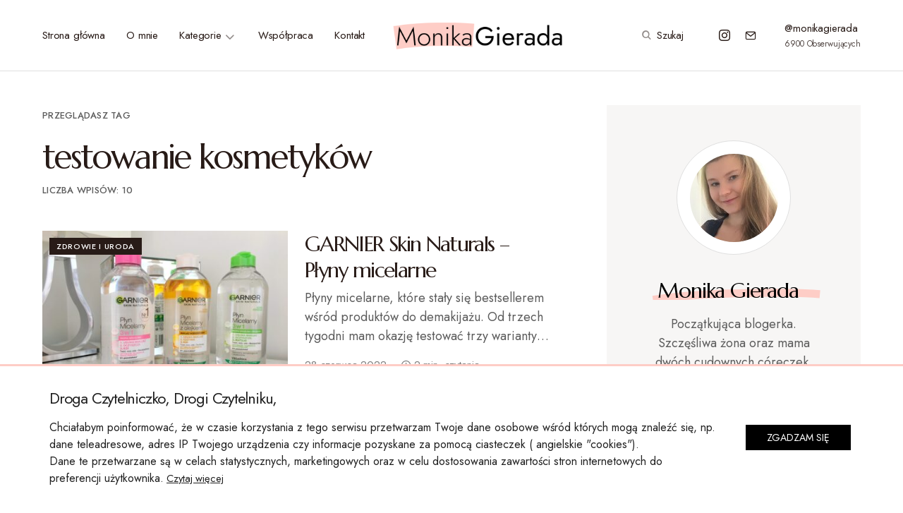

--- FILE ---
content_type: text/html; charset=UTF-8
request_url: https://monikagierada.pl/tag/testowanie-kosmetykow/
body_size: 21049
content:
<!doctype html><html lang="pl-PL"><head><meta charset="UTF-8" /><link rel="preconnect" href="https://fonts.gstatic.com/" crossorigin /><meta name="viewport" content="width=device-width, initial-scale=1" /><link rel="profile" href="https://gmpg.org/xfn/11" /><meta name='robots' content='index, follow, max-image-preview:large, max-snippet:-1, max-video-preview:-1' /><title>testowanie kosmetyków - Monika Gierada</title><link rel="canonical" href="https://monikagierada.pl/tag/testowanie-kosmetykow/" /><meta property="og:locale" content="pl_PL" /><meta property="og:type" content="article" /><meta property="og:title" content="testowanie kosmetyków - Monika Gierada" /><meta property="og:url" content="https://monikagierada.pl/tag/testowanie-kosmetykow/" /><meta property="og:site_name" content="Monika Gierada" /><meta name="twitter:card" content="summary_large_image" /> <script type="application/ld+json" class="yoast-schema-graph">{"@context":"https://schema.org","@graph":[{"@type":"CollectionPage","@id":"https://monikagierada.pl/tag/testowanie-kosmetykow/","url":"https://monikagierada.pl/tag/testowanie-kosmetykow/","name":"testowanie kosmetyków - Monika Gierada","isPartOf":{"@id":"https://monikagierada.pl/#website"},"primaryImageOfPage":{"@id":"https://monikagierada.pl/tag/testowanie-kosmetykow/#primaryimage"},"image":{"@id":"https://monikagierada.pl/tag/testowanie-kosmetykow/#primaryimage"},"thumbnailUrl":"https://monikagierada.pl/wp-content/uploads/2022/06/IMG_5051.jpg","breadcrumb":{"@id":"https://monikagierada.pl/tag/testowanie-kosmetykow/#breadcrumb"},"inLanguage":"pl-PL"},{"@type":"ImageObject","inLanguage":"pl-PL","@id":"https://monikagierada.pl/tag/testowanie-kosmetykow/#primaryimage","url":"https://monikagierada.pl/wp-content/uploads/2022/06/IMG_5051.jpg","contentUrl":"https://monikagierada.pl/wp-content/uploads/2022/06/IMG_5051.jpg","width":4032,"height":3024},{"@type":"BreadcrumbList","@id":"https://monikagierada.pl/tag/testowanie-kosmetykow/#breadcrumb","itemListElement":[{"@type":"ListItem","position":1,"name":"Strona główna","item":"https://monikagierada.pl/"},{"@type":"ListItem","position":2,"name":"testowanie kosmetyków"}]},{"@type":"WebSite","@id":"https://monikagierada.pl/#website","url":"https://monikagierada.pl/","name":"Monika Gierada","description":"Autorski blog o kosmetykach, wnętrzach, rodzicielstwie","publisher":{"@id":"https://monikagierada.pl/#/schema/person/4748f453bb559a95237b30ab533674c3"},"potentialAction":[{"@type":"SearchAction","target":{"@type":"EntryPoint","urlTemplate":"https://monikagierada.pl/?s={search_term_string}"},"query-input":{"@type":"PropertyValueSpecification","valueRequired":true,"valueName":"search_term_string"}}],"inLanguage":"pl-PL"},{"@type":["Person","Organization"],"@id":"https://monikagierada.pl/#/schema/person/4748f453bb559a95237b30ab533674c3","name":"Monika Gierada","image":{"@type":"ImageObject","inLanguage":"pl-PL","@id":"https://monikagierada.pl/#/schema/person/image/","url":"https://monikagierada.pl/wp-content/litespeed/avatar/3ed80baf4432b84e48ec74ab194aa355.jpg?ver=1768440333","contentUrl":"https://monikagierada.pl/wp-content/litespeed/avatar/3ed80baf4432b84e48ec74ab194aa355.jpg?ver=1768440333","caption":"Monika Gierada"},"logo":{"@id":"https://monikagierada.pl/#/schema/person/image/"},"description":"Początkująca blogerka. Szczęśliwa żona oraz mama dwóch cudownych córeczek. Właścicielka charakternego Ragdolla, kotki która lubi być zawsze w centrum uwagi. Pasjonatka podróży, aranżacji wnętrz, dobrego jedzenia i wyczucia smaku.","sameAs":["https://www.instagram.com/monikagierada"]}]}</script> <link rel='dns-prefetch' href='//www.googletagmanager.com' /><link rel='dns-prefetch' href='//fonts.googleapis.com' /><link rel='dns-prefetch' href='//pagead2.googlesyndication.com' /><link href='https://fonts.gstatic.com' crossorigin rel='preconnect' /><link rel="alternate" type="application/rss+xml" title="Monika Gierada &raquo; Kanał z wpisami" href="https://monikagierada.pl/feed/" /><link rel="alternate" type="application/rss+xml" title="Monika Gierada &raquo; Kanał z komentarzami" href="https://monikagierada.pl/comments/feed/" /><link rel="alternate" type="application/rss+xml" title="Monika Gierada &raquo; Kanał z wpisami otagowanymi jako testowanie kosmetyków" href="https://monikagierada.pl/tag/testowanie-kosmetykow/feed/" /><link rel="preload" href="https://monikagierada.pl/wp-content/plugins/canvas/assets/fonts/canvas-icons.woff" as="font" type="font/woff" crossorigin><style id='wp-img-auto-sizes-contain-inline-css'>img:is([sizes=auto i],[sizes^="auto," i]){contain-intrinsic-size:3000px 1500px}</style> <script>WebFontConfig={google:{families:["Jost:400,500:latin,latin-ext,cyrillic,cyrillic-ext,vietnamese","Marcellus::latin,latin-ext,cyrillic,cyrillic-ext,vietnamese&display=swap"]}};if ( typeof WebFont === "object" && typeof WebFont.load === "function" ) { WebFont.load( WebFontConfig ); }</script><script data-optimized="1" src="https://monikagierada.pl/wp-content/plugins/litespeed-cache/assets/js/webfontloader.min.js"></script> <link data-optimized="1" rel='stylesheet' id='sbi_styles-css' href='https://monikagierada.pl/wp-content/litespeed/css/c21f168211bd0b516734230f2c5b2e5a.css?ver=d9067' media='all' /><link data-optimized="1" rel='stylesheet' id='canvas-css' href='https://monikagierada.pl/wp-content/litespeed/css/467f478d9e19fda415214e9b94e59cf6.css?ver=57f3d' media='all' /><link rel='alternate stylesheet' id='powerkit-icons-css' href='https://monikagierada.pl/wp-content/plugins/powerkit/assets/fonts/powerkit-icons.woff?ver=2.9.0' as='font' type='font/wof' crossorigin /><link data-optimized="1" rel='stylesheet' id='powerkit-css' href='https://monikagierada.pl/wp-content/litespeed/css/9c2eba44e7b1469bb77cd5f83d0134af.css?ver=6f683' media='all' /><style id='wp-emoji-styles-inline-css'>img.wp-smiley,img.emoji{display:inline!important;border:none!important;box-shadow:none!important;height:1em!important;width:1em!important;margin:0 0.07em!important;vertical-align:-0.1em!important;background:none!important;padding:0!important}</style><link data-optimized="1" rel='stylesheet' id='wp-block-library-css' href='https://monikagierada.pl/wp-content/litespeed/css/d15f9913fd4a34219157553a62e10c0c.css?ver=ac433' media='all' /><style id='wp-block-categories-inline-css'>.wp-block-categories{box-sizing:border-box}.wp-block-categories.alignleft{margin-right:2em}.wp-block-categories.alignright{margin-left:2em}.wp-block-categories.wp-block-categories-dropdown.aligncenter{text-align:center}.wp-block-categories .wp-block-categories__label{display:block;width:100%}</style><style id='wp-block-heading-inline-css'>h1:where(.wp-block-heading).has-background,h2:where(.wp-block-heading).has-background,h3:where(.wp-block-heading).has-background,h4:where(.wp-block-heading).has-background,h5:where(.wp-block-heading).has-background,h6:where(.wp-block-heading).has-background{padding:1.25em 2.375em}h1.has-text-align-left[style*=writing-mode]:where([style*=vertical-lr]),h1.has-text-align-right[style*=writing-mode]:where([style*=vertical-rl]),h2.has-text-align-left[style*=writing-mode]:where([style*=vertical-lr]),h2.has-text-align-right[style*=writing-mode]:where([style*=vertical-rl]),h3.has-text-align-left[style*=writing-mode]:where([style*=vertical-lr]),h3.has-text-align-right[style*=writing-mode]:where([style*=vertical-rl]),h4.has-text-align-left[style*=writing-mode]:where([style*=vertical-lr]),h4.has-text-align-right[style*=writing-mode]:where([style*=vertical-rl]),h5.has-text-align-left[style*=writing-mode]:where([style*=vertical-lr]),h5.has-text-align-right[style*=writing-mode]:where([style*=vertical-rl]),h6.has-text-align-left[style*=writing-mode]:where([style*=vertical-lr]),h6.has-text-align-right[style*=writing-mode]:where([style*=vertical-rl]){rotate:180deg}</style><style id='wp-block-group-inline-css'>.wp-block-group{box-sizing:border-box}:where(.wp-block-group.wp-block-group-is-layout-constrained){position:relative}</style><style id='wp-block-paragraph-inline-css'>.is-small-text{font-size:.875em}.is-regular-text{font-size:1em}.is-large-text{font-size:2.25em}.is-larger-text{font-size:3em}.has-drop-cap:not(:focus):first-letter{float:left;font-size:8.4em;font-style:normal;font-weight:100;line-height:.68;margin:.05em .1em 0 0;text-transform:uppercase}body.rtl .has-drop-cap:not(:focus):first-letter{float:none;margin-left:.1em}p.has-drop-cap.has-background{overflow:hidden}:root :where(p.has-background){padding:1.25em 2.375em}:where(p.has-text-color:not(.has-link-color)) a{color:inherit}p.has-text-align-left[style*="writing-mode:vertical-lr"],p.has-text-align-right[style*="writing-mode:vertical-rl"]{rotate:180deg}</style><style id='global-styles-inline-css'>:root{--wp--preset--aspect-ratio--square:1;--wp--preset--aspect-ratio--4-3:4/3;--wp--preset--aspect-ratio--3-4:3/4;--wp--preset--aspect-ratio--3-2:3/2;--wp--preset--aspect-ratio--2-3:2/3;--wp--preset--aspect-ratio--16-9:16/9;--wp--preset--aspect-ratio--9-16:9/16;--wp--preset--color--black:#000000;--wp--preset--color--cyan-bluish-gray:#abb8c3;--wp--preset--color--white:#FFFFFF;--wp--preset--color--pale-pink:#f78da7;--wp--preset--color--vivid-red:#cf2e2e;--wp--preset--color--luminous-vivid-orange:#ff6900;--wp--preset--color--luminous-vivid-amber:#fcb900;--wp--preset--color--light-green-cyan:#7bdcb5;--wp--preset--color--vivid-green-cyan:#00d084;--wp--preset--color--pale-cyan-blue:#8ed1fc;--wp--preset--color--vivid-cyan-blue:#0693e3;--wp--preset--color--vivid-purple:#9b51e0;--wp--preset--color--blue:#59BACC;--wp--preset--color--green:#58AD69;--wp--preset--color--orange:#FFBC49;--wp--preset--color--red:#e32c26;--wp--preset--color--gray-50:#f8f9fa;--wp--preset--color--gray-100:#f8f9fb;--wp--preset--color--gray-200:#E0E0E0;--wp--preset--color--secondary:#5C5C5C;--wp--preset--color--layout:#f7f6f5;--wp--preset--gradient--vivid-cyan-blue-to-vivid-purple:linear-gradient(135deg,rgb(6,147,227) 0%,rgb(155,81,224) 100%);--wp--preset--gradient--light-green-cyan-to-vivid-green-cyan:linear-gradient(135deg,rgb(122,220,180) 0%,rgb(0,208,130) 100%);--wp--preset--gradient--luminous-vivid-amber-to-luminous-vivid-orange:linear-gradient(135deg,rgb(252,185,0) 0%,rgb(255,105,0) 100%);--wp--preset--gradient--luminous-vivid-orange-to-vivid-red:linear-gradient(135deg,rgb(255,105,0) 0%,rgb(207,46,46) 100%);--wp--preset--gradient--very-light-gray-to-cyan-bluish-gray:linear-gradient(135deg,rgb(238,238,238) 0%,rgb(169,184,195) 100%);--wp--preset--gradient--cool-to-warm-spectrum:linear-gradient(135deg,rgb(74,234,220) 0%,rgb(151,120,209) 20%,rgb(207,42,186) 40%,rgb(238,44,130) 60%,rgb(251,105,98) 80%,rgb(254,248,76) 100%);--wp--preset--gradient--blush-light-purple:linear-gradient(135deg,rgb(255,206,236) 0%,rgb(152,150,240) 100%);--wp--preset--gradient--blush-bordeaux:linear-gradient(135deg,rgb(254,205,165) 0%,rgb(254,45,45) 50%,rgb(107,0,62) 100%);--wp--preset--gradient--luminous-dusk:linear-gradient(135deg,rgb(255,203,112) 0%,rgb(199,81,192) 50%,rgb(65,88,208) 100%);--wp--preset--gradient--pale-ocean:linear-gradient(135deg,rgb(255,245,203) 0%,rgb(182,227,212) 50%,rgb(51,167,181) 100%);--wp--preset--gradient--electric-grass:linear-gradient(135deg,rgb(202,248,128) 0%,rgb(113,206,126) 100%);--wp--preset--gradient--midnight:linear-gradient(135deg,rgb(2,3,129) 0%,rgb(40,116,252) 100%);--wp--preset--font-size--small:13px;--wp--preset--font-size--medium:20px;--wp--preset--font-size--large:36px;--wp--preset--font-size--x-large:42px;--wp--preset--spacing--20:0.44rem;--wp--preset--spacing--30:0.67rem;--wp--preset--spacing--40:1rem;--wp--preset--spacing--50:1.5rem;--wp--preset--spacing--60:2.25rem;--wp--preset--spacing--70:3.38rem;--wp--preset--spacing--80:5.06rem;--wp--preset--shadow--natural:6px 6px 9px rgba(0, 0, 0, 0.2);--wp--preset--shadow--deep:12px 12px 50px rgba(0, 0, 0, 0.4);--wp--preset--shadow--sharp:6px 6px 0px rgba(0, 0, 0, 0.2);--wp--preset--shadow--outlined:6px 6px 0px -3px rgb(255, 255, 255), 6px 6px rgb(0, 0, 0);--wp--preset--shadow--crisp:6px 6px 0px rgb(0, 0, 0)}:where(.is-layout-flex){gap:.5em}:where(.is-layout-grid){gap:.5em}body .is-layout-flex{display:flex}.is-layout-flex{flex-wrap:wrap;align-items:center}.is-layout-flex>:is(*,div){margin:0}body .is-layout-grid{display:grid}.is-layout-grid>:is(*,div){margin:0}:where(.wp-block-columns.is-layout-flex){gap:2em}:where(.wp-block-columns.is-layout-grid){gap:2em}:where(.wp-block-post-template.is-layout-flex){gap:1.25em}:where(.wp-block-post-template.is-layout-grid){gap:1.25em}.has-black-color{color:var(--wp--preset--color--black)!important}.has-cyan-bluish-gray-color{color:var(--wp--preset--color--cyan-bluish-gray)!important}.has-white-color{color:var(--wp--preset--color--white)!important}.has-pale-pink-color{color:var(--wp--preset--color--pale-pink)!important}.has-vivid-red-color{color:var(--wp--preset--color--vivid-red)!important}.has-luminous-vivid-orange-color{color:var(--wp--preset--color--luminous-vivid-orange)!important}.has-luminous-vivid-amber-color{color:var(--wp--preset--color--luminous-vivid-amber)!important}.has-light-green-cyan-color{color:var(--wp--preset--color--light-green-cyan)!important}.has-vivid-green-cyan-color{color:var(--wp--preset--color--vivid-green-cyan)!important}.has-pale-cyan-blue-color{color:var(--wp--preset--color--pale-cyan-blue)!important}.has-vivid-cyan-blue-color{color:var(--wp--preset--color--vivid-cyan-blue)!important}.has-vivid-purple-color{color:var(--wp--preset--color--vivid-purple)!important}.has-black-background-color{background-color:var(--wp--preset--color--black)!important}.has-cyan-bluish-gray-background-color{background-color:var(--wp--preset--color--cyan-bluish-gray)!important}.has-white-background-color{background-color:var(--wp--preset--color--white)!important}.has-pale-pink-background-color{background-color:var(--wp--preset--color--pale-pink)!important}.has-vivid-red-background-color{background-color:var(--wp--preset--color--vivid-red)!important}.has-luminous-vivid-orange-background-color{background-color:var(--wp--preset--color--luminous-vivid-orange)!important}.has-luminous-vivid-amber-background-color{background-color:var(--wp--preset--color--luminous-vivid-amber)!important}.has-light-green-cyan-background-color{background-color:var(--wp--preset--color--light-green-cyan)!important}.has-vivid-green-cyan-background-color{background-color:var(--wp--preset--color--vivid-green-cyan)!important}.has-pale-cyan-blue-background-color{background-color:var(--wp--preset--color--pale-cyan-blue)!important}.has-vivid-cyan-blue-background-color{background-color:var(--wp--preset--color--vivid-cyan-blue)!important}.has-vivid-purple-background-color{background-color:var(--wp--preset--color--vivid-purple)!important}.has-black-border-color{border-color:var(--wp--preset--color--black)!important}.has-cyan-bluish-gray-border-color{border-color:var(--wp--preset--color--cyan-bluish-gray)!important}.has-white-border-color{border-color:var(--wp--preset--color--white)!important}.has-pale-pink-border-color{border-color:var(--wp--preset--color--pale-pink)!important}.has-vivid-red-border-color{border-color:var(--wp--preset--color--vivid-red)!important}.has-luminous-vivid-orange-border-color{border-color:var(--wp--preset--color--luminous-vivid-orange)!important}.has-luminous-vivid-amber-border-color{border-color:var(--wp--preset--color--luminous-vivid-amber)!important}.has-light-green-cyan-border-color{border-color:var(--wp--preset--color--light-green-cyan)!important}.has-vivid-green-cyan-border-color{border-color:var(--wp--preset--color--vivid-green-cyan)!important}.has-pale-cyan-blue-border-color{border-color:var(--wp--preset--color--pale-cyan-blue)!important}.has-vivid-cyan-blue-border-color{border-color:var(--wp--preset--color--vivid-cyan-blue)!important}.has-vivid-purple-border-color{border-color:var(--wp--preset--color--vivid-purple)!important}.has-vivid-cyan-blue-to-vivid-purple-gradient-background{background:var(--wp--preset--gradient--vivid-cyan-blue-to-vivid-purple)!important}.has-light-green-cyan-to-vivid-green-cyan-gradient-background{background:var(--wp--preset--gradient--light-green-cyan-to-vivid-green-cyan)!important}.has-luminous-vivid-amber-to-luminous-vivid-orange-gradient-background{background:var(--wp--preset--gradient--luminous-vivid-amber-to-luminous-vivid-orange)!important}.has-luminous-vivid-orange-to-vivid-red-gradient-background{background:var(--wp--preset--gradient--luminous-vivid-orange-to-vivid-red)!important}.has-very-light-gray-to-cyan-bluish-gray-gradient-background{background:var(--wp--preset--gradient--very-light-gray-to-cyan-bluish-gray)!important}.has-cool-to-warm-spectrum-gradient-background{background:var(--wp--preset--gradient--cool-to-warm-spectrum)!important}.has-blush-light-purple-gradient-background{background:var(--wp--preset--gradient--blush-light-purple)!important}.has-blush-bordeaux-gradient-background{background:var(--wp--preset--gradient--blush-bordeaux)!important}.has-luminous-dusk-gradient-background{background:var(--wp--preset--gradient--luminous-dusk)!important}.has-pale-ocean-gradient-background{background:var(--wp--preset--gradient--pale-ocean)!important}.has-electric-grass-gradient-background{background:var(--wp--preset--gradient--electric-grass)!important}.has-midnight-gradient-background{background:var(--wp--preset--gradient--midnight)!important}.has-small-font-size{font-size:var(--wp--preset--font-size--small)!important}.has-medium-font-size{font-size:var(--wp--preset--font-size--medium)!important}.has-large-font-size{font-size:var(--wp--preset--font-size--large)!important}.has-x-large-font-size{font-size:var(--wp--preset--font-size--x-large)!important}</style><style id='classic-theme-styles-inline-css'>/*! This file is auto-generated */
.wp-block-button__link{color:#fff;background-color:#32373c;border-radius:9999px;box-shadow:none;text-decoration:none;padding:calc(.667em + 2px) calc(1.333em + 2px);font-size:1.125em}.wp-block-file__button{background:#32373c;color:#fff;text-decoration:none}</style><link data-optimized="1" rel='stylesheet' id='canvas-block-posts-sidebar-css' href='https://monikagierada.pl/wp-content/litespeed/css/b05ac13f779b659717e1adabc4882355.css?ver=2467a' media='all' /><link data-optimized="1" rel='stylesheet' id='absolute-reviews-css' href='https://monikagierada.pl/wp-content/litespeed/css/1ec56991f52da058440d1545c90a2de0.css?ver=570ab' media='all' /><link data-optimized="1" rel='stylesheet' id='canvas-block-heading-style-css' href='https://monikagierada.pl/wp-content/litespeed/css/10cf73caf222da06bd6f6370179676c5.css?ver=0e5a0' media='all' /><link data-optimized="1" rel='stylesheet' id='canvas-block-list-style-css' href='https://monikagierada.pl/wp-content/litespeed/css/0d17c18c866405ebc538b9b49a1c57f8.css?ver=0b98f' media='all' /><link data-optimized="1" rel='stylesheet' id='canvas-block-paragraph-style-css' href='https://monikagierada.pl/wp-content/litespeed/css/c08c0433038a44918df18d24603ac0e4.css?ver=0198f' media='all' /><link data-optimized="1" rel='stylesheet' id='canvas-block-separator-style-css' href='https://monikagierada.pl/wp-content/litespeed/css/affa7d5eabe169d6eca8c9c9ca00f202.css?ver=13d01' media='all' /><link data-optimized="1" rel='stylesheet' id='canvas-block-group-style-css' href='https://monikagierada.pl/wp-content/litespeed/css/a180de8ee359b49eba874f38afdf89c8.css?ver=a2f89' media='all' /><link data-optimized="1" rel='stylesheet' id='canvas-block-cover-style-css' href='https://monikagierada.pl/wp-content/litespeed/css/97dbf2476ce80bb009d4a0b1491ca595.css?ver=12820' media='all' /><link data-optimized="1" rel='stylesheet' id='powerkit-author-box-css' href='https://monikagierada.pl/wp-content/litespeed/css/ff7ecf90e81ed1beb12a0e9d069b3c6c.css?ver=2c790' media='all' /><link data-optimized="1" rel='stylesheet' id='powerkit-basic-elements-css' href='https://monikagierada.pl/wp-content/litespeed/css/98420511f9adc055a45a909e5aca3814.css?ver=2cc3d' media='screen' /><link data-optimized="1" rel='stylesheet' id='powerkit-coming-soon-css' href='https://monikagierada.pl/wp-content/litespeed/css/999e93fa24a47db1fa22fed1441981ef.css?ver=cc067' media='all' /><link data-optimized="1" rel='stylesheet' id='powerkit-content-formatting-css' href='https://monikagierada.pl/wp-content/litespeed/css/8896d472ac28ac25a483f98f63a682ea.css?ver=bbaf4' media='all' /><link data-optimized="1" rel='stylesheet' id='powerkit-сontributors-css' href='https://monikagierada.pl/wp-content/litespeed/css/c88ad3d755c02e3f05c94505d332c857.css?ver=8c077' media='all' /><link data-optimized="1" rel='stylesheet' id='powerkit-facebook-css' href='https://monikagierada.pl/wp-content/litespeed/css/3f24ba0ff7c7752c02acf22ed5756a7f.css?ver=c5280' media='all' /><link data-optimized="1" rel='stylesheet' id='powerkit-featured-categories-css' href='https://monikagierada.pl/wp-content/litespeed/css/d9305f96ddf387b1e56e21ff678fed8d.css?ver=59a04' media='all' /><link data-optimized="1" rel='stylesheet' id='powerkit-inline-posts-css' href='https://monikagierada.pl/wp-content/litespeed/css/cfb7b9f279f92c53ca320d4545d29713.css?ver=114c5' media='all' /><link data-optimized="1" rel='stylesheet' id='powerkit-instagram-css' href='https://monikagierada.pl/wp-content/litespeed/css/c25db081f56cba3e2cdbaa9ca3f09486.css?ver=9fd93' media='all' /><link data-optimized="1" rel='stylesheet' id='powerkit-justified-gallery-css' href='https://monikagierada.pl/wp-content/litespeed/css/f8c98526f0fe6bbed5f29563e5e305b0.css?ver=5372f' media='all' /><link data-optimized="1" rel='stylesheet' id='glightbox-css' href='https://monikagierada.pl/wp-content/litespeed/css/ab257ac9718e31924712e6b2c4eb7dff.css?ver=5eb1d' media='all' /><link data-optimized="1" rel='stylesheet' id='powerkit-lightbox-css' href='https://monikagierada.pl/wp-content/litespeed/css/89e9c3615a826fdf002aadc2a28394b5.css?ver=b6fad' media='all' /><link data-optimized="1" rel='stylesheet' id='powerkit-opt-in-forms-css' href='https://monikagierada.pl/wp-content/litespeed/css/75975880c217bd3907b7b3e5cf0669b0.css?ver=5e50c' media='all' /><link data-optimized="1" rel='stylesheet' id='powerkit-pinterest-css' href='https://monikagierada.pl/wp-content/litespeed/css/74a6222b00b487d14e491e04730c2e5c.css?ver=668ba' media='all' /><link data-optimized="1" rel='stylesheet' id='powerkit-widget-posts-css' href='https://monikagierada.pl/wp-content/litespeed/css/54cf61d115bf81d4faca1e8baf7d8671.css?ver=22ba2' media='all' /><link data-optimized="1" rel='stylesheet' id='powerkit-scroll-to-top-css' href='https://monikagierada.pl/wp-content/litespeed/css/9f3844e2e2705a4e66ccd27a7384fdfb.css?ver=65cb6' media='all' /><link data-optimized="1" rel='stylesheet' id='powerkit-slider-gallery-css' href='https://monikagierada.pl/wp-content/litespeed/css/3063be1ea5bf944bd8b29ef43b4905b6.css?ver=4bfde' media='all' /><link data-optimized="1" rel='stylesheet' id='powerkit-social-links-css' href='https://monikagierada.pl/wp-content/litespeed/css/e76e3bb9eafe4e353955e869e54f862b.css?ver=956e1' media='all' /><link data-optimized="1" rel='stylesheet' id='powerkit-twitter-css' href='https://monikagierada.pl/wp-content/litespeed/css/35e49c66fa2dc8a0ce79f89208ef4bda.css?ver=5f477' media='all' /><link data-optimized="1" rel='stylesheet' id='powerkit-widget-about-css' href='https://monikagierada.pl/wp-content/litespeed/css/a04b7ef646e3cf3100e889f82361b37b.css?ver=d7bca' media='all' /><link data-optimized="1" rel='stylesheet' id='magnific-popup-css' href='https://monikagierada.pl/wp-content/litespeed/css/073e84534692d9a1e359857f0c50368d.css?ver=40ec9' media='all' /><link data-optimized="1" rel='stylesheet' id='sight-css' href='https://monikagierada.pl/wp-content/litespeed/css/78865205d49c15a727f229b8e113bb49.css?ver=5c25b' media='all' /><link data-optimized="1" rel='stylesheet' id='sight-common-css' href='https://monikagierada.pl/wp-content/litespeed/css/a26520ab270466393bdfd3084eee081a.css?ver=97d19' media='all' /><link data-optimized="1" rel='stylesheet' id='sight-lightbox-css' href='https://monikagierada.pl/wp-content/litespeed/css/6574ec769ec9f7a60fe4466807ee9b96.css?ver=678c6' media='all' /><link data-optimized="1" rel='stylesheet' id='csco-styles-css' href='https://monikagierada.pl/wp-content/litespeed/css/f7a1b07f7792a9564a7adaadfd04fb1c.css?ver=90721' media='all' /><style id='csco-styles-inline-css'>:root{--social-links-label:"CONNECT"}.searchwp-live-search-no-min-chars:after{content:"Continue typing"}</style><link data-optimized="1" rel='stylesheet' id='heateor_sss_frontend_css-css' href='https://monikagierada.pl/wp-content/litespeed/css/42813a7deb86489ca2a2b46eb7e64079.css?ver=2076c' media='all' /><style id='heateor_sss_frontend_css-inline-css'>.heateor_sss_button_instagram span.heateor_sss_svg,a.heateor_sss_instagram span.heateor_sss_svg{background:radial-gradient(circle at 30% 107%,#fdf497 0,#fdf497 5%,#fd5949 45%,#d6249f 60%,#285aeb 90%)}.heateor_sss_horizontal_sharing .heateor_sss_svg,.heateor_sss_standard_follow_icons_container .heateor_sss_svg{color:#fff;border-width:0;border-style:solid;border-color:#fff0}.heateor_sss_horizontal_sharing .heateorSssTCBackground{color:#666}.heateor_sss_horizontal_sharing span.heateor_sss_svg:hover,.heateor_sss_standard_follow_icons_container span.heateor_sss_svg:hover{border-color:#fff0}.heateor_sss_vertical_sharing span.heateor_sss_svg,.heateor_sss_floating_follow_icons_container span.heateor_sss_svg{color:#fff;border-width:0;border-style:solid;border-color:#fff0}.heateor_sss_vertical_sharing .heateorSssTCBackground{color:#666}.heateor_sss_vertical_sharing span.heateor_sss_svg:hover,.heateor_sss_floating_follow_icons_container span.heateor_sss_svg:hover{border-color:#fff0}@media screen and (max-width:783px){.heateor_sss_vertical_sharing{display:none!important}}</style><link data-optimized="1" rel='stylesheet' id='csco_child_css-css' href='https://monikagierada.pl/wp-content/litespeed/css/b5a0c84e423db0e4413eff543ce91943.css?ver=68071' media='all' /><link data-optimized="1" rel='stylesheet' id='moove_gdpr_frontend-css' href='https://monikagierada.pl/wp-content/litespeed/css/7a1f792fea5a31aca24fa4a3a5dfb630.css?ver=e9f2b' media='all' /><style id='moove_gdpr_frontend-inline-css'>#moove_gdpr_cookie_modal .moove-gdpr-modal-content .moove-gdpr-tab-main h3.tab-title,#moove_gdpr_cookie_modal .moove-gdpr-modal-content .moove-gdpr-tab-main span.tab-title,#moove_gdpr_cookie_modal .moove-gdpr-modal-content .moove-gdpr-modal-left-content #moove-gdpr-menu li a,#moove_gdpr_cookie_modal .moove-gdpr-modal-content .moove-gdpr-modal-left-content #moove-gdpr-menu li button,#moove_gdpr_cookie_modal .moove-gdpr-modal-content .moove-gdpr-modal-left-content .moove-gdpr-branding-cnt a,#moove_gdpr_cookie_modal .moove-gdpr-modal-content .moove-gdpr-modal-footer-content .moove-gdpr-button-holder a.mgbutton,#moove_gdpr_cookie_modal .moove-gdpr-modal-content .moove-gdpr-modal-footer-content .moove-gdpr-button-holder button.mgbutton,#moove_gdpr_cookie_modal .cookie-switch .cookie-slider:after,#moove_gdpr_cookie_modal .cookie-switch .slider:after,#moove_gdpr_cookie_modal .switch .cookie-slider:after,#moove_gdpr_cookie_modal .switch .slider:after,#moove_gdpr_cookie_info_bar .moove-gdpr-info-bar-container .moove-gdpr-info-bar-content p,#moove_gdpr_cookie_info_bar .moove-gdpr-info-bar-container .moove-gdpr-info-bar-content p a,#moove_gdpr_cookie_info_bar .moove-gdpr-info-bar-container .moove-gdpr-info-bar-content a.mgbutton,#moove_gdpr_cookie_info_bar .moove-gdpr-info-bar-container .moove-gdpr-info-bar-content button.mgbutton,#moove_gdpr_cookie_modal .moove-gdpr-modal-content .moove-gdpr-tab-main .moove-gdpr-tab-main-content h1,#moove_gdpr_cookie_modal .moove-gdpr-modal-content .moove-gdpr-tab-main .moove-gdpr-tab-main-content h2,#moove_gdpr_cookie_modal .moove-gdpr-modal-content .moove-gdpr-tab-main .moove-gdpr-tab-main-content h3,#moove_gdpr_cookie_modal .moove-gdpr-modal-content .moove-gdpr-tab-main .moove-gdpr-tab-main-content h4,#moove_gdpr_cookie_modal .moove-gdpr-modal-content .moove-gdpr-tab-main .moove-gdpr-tab-main-content h5,#moove_gdpr_cookie_modal .moove-gdpr-modal-content .moove-gdpr-tab-main .moove-gdpr-tab-main-content h6,#moove_gdpr_cookie_modal .moove-gdpr-modal-content.moove_gdpr_modal_theme_v2 .moove-gdpr-modal-title .tab-title,#moove_gdpr_cookie_modal .moove-gdpr-modal-content.moove_gdpr_modal_theme_v2 .moove-gdpr-tab-main h3.tab-title,#moove_gdpr_cookie_modal .moove-gdpr-modal-content.moove_gdpr_modal_theme_v2 .moove-gdpr-tab-main span.tab-title,#moove_gdpr_cookie_modal .moove-gdpr-modal-content.moove_gdpr_modal_theme_v2 .moove-gdpr-branding-cnt a{font-weight:inherit}#moove_gdpr_cookie_modal,#moove_gdpr_cookie_info_bar,.gdpr_cookie_settings_shortcode_content{font-family:inherit}#moove_gdpr_save_popup_settings_button{background-color:#373737;color:#fff}#moove_gdpr_save_popup_settings_button:hover{background-color:#000}#moove_gdpr_cookie_info_bar .moove-gdpr-info-bar-container .moove-gdpr-info-bar-content a.mgbutton,#moove_gdpr_cookie_info_bar .moove-gdpr-info-bar-container .moove-gdpr-info-bar-content button.mgbutton{background-color:#000}#moove_gdpr_cookie_modal .moove-gdpr-modal-content .moove-gdpr-modal-footer-content .moove-gdpr-button-holder a.mgbutton,#moove_gdpr_cookie_modal .moove-gdpr-modal-content .moove-gdpr-modal-footer-content .moove-gdpr-button-holder button.mgbutton,.gdpr_cookie_settings_shortcode_content .gdpr-shr-button.button-green{background-color:#000;border-color:#000}#moove_gdpr_cookie_modal .moove-gdpr-modal-content .moove-gdpr-modal-footer-content .moove-gdpr-button-holder a.mgbutton:hover,#moove_gdpr_cookie_modal .moove-gdpr-modal-content .moove-gdpr-modal-footer-content .moove-gdpr-button-holder button.mgbutton:hover,.gdpr_cookie_settings_shortcode_content .gdpr-shr-button.button-green:hover{background-color:#fff;color:#000}#moove_gdpr_cookie_modal .moove-gdpr-modal-content .moove-gdpr-modal-close i,#moove_gdpr_cookie_modal .moove-gdpr-modal-content .moove-gdpr-modal-close span.gdpr-icon{background-color:#000;border:1px solid #000}#moove_gdpr_cookie_info_bar span.change-settings-button.focus-g,#moove_gdpr_cookie_info_bar span.change-settings-button:focus,#moove_gdpr_cookie_info_bar button.change-settings-button.focus-g,#moove_gdpr_cookie_info_bar button.change-settings-button:focus{-webkit-box-shadow:0 0 1px 3px #000;-moz-box-shadow:0 0 1px 3px #000;box-shadow:0 0 1px 3px #000}#moove_gdpr_cookie_modal .moove-gdpr-modal-content .moove-gdpr-modal-close i:hover,#moove_gdpr_cookie_modal .moove-gdpr-modal-content .moove-gdpr-modal-close span.gdpr-icon:hover,#moove_gdpr_cookie_info_bar span[data-href]>u.change-settings-button{color:#000}#moove_gdpr_cookie_modal .moove-gdpr-modal-content .moove-gdpr-modal-left-content #moove-gdpr-menu li.menu-item-selected a span.gdpr-icon,#moove_gdpr_cookie_modal .moove-gdpr-modal-content .moove-gdpr-modal-left-content #moove-gdpr-menu li.menu-item-selected button span.gdpr-icon{color:inherit}#moove_gdpr_cookie_modal .moove-gdpr-modal-content .moove-gdpr-modal-left-content #moove-gdpr-menu li a span.gdpr-icon,#moove_gdpr_cookie_modal .moove-gdpr-modal-content .moove-gdpr-modal-left-content #moove-gdpr-menu li button span.gdpr-icon{color:inherit}#moove_gdpr_cookie_modal .gdpr-acc-link{line-height:0;font-size:0;color:#fff0;position:absolute}#moove_gdpr_cookie_modal .moove-gdpr-modal-content .moove-gdpr-modal-close:hover i,#moove_gdpr_cookie_modal .moove-gdpr-modal-content .moove-gdpr-modal-left-content #moove-gdpr-menu li a,#moove_gdpr_cookie_modal .moove-gdpr-modal-content .moove-gdpr-modal-left-content #moove-gdpr-menu li button,#moove_gdpr_cookie_modal .moove-gdpr-modal-content .moove-gdpr-modal-left-content #moove-gdpr-menu li button i,#moove_gdpr_cookie_modal .moove-gdpr-modal-content .moove-gdpr-modal-left-content #moove-gdpr-menu li a i,#moove_gdpr_cookie_modal .moove-gdpr-modal-content .moove-gdpr-tab-main .moove-gdpr-tab-main-content a:hover,#moove_gdpr_cookie_info_bar.moove-gdpr-dark-scheme .moove-gdpr-info-bar-container .moove-gdpr-info-bar-content a.mgbutton:hover,#moove_gdpr_cookie_info_bar.moove-gdpr-dark-scheme .moove-gdpr-info-bar-container .moove-gdpr-info-bar-content button.mgbutton:hover,#moove_gdpr_cookie_info_bar.moove-gdpr-dark-scheme .moove-gdpr-info-bar-container .moove-gdpr-info-bar-content a:hover,#moove_gdpr_cookie_info_bar.moove-gdpr-dark-scheme .moove-gdpr-info-bar-container .moove-gdpr-info-bar-content button:hover,#moove_gdpr_cookie_info_bar.moove-gdpr-dark-scheme .moove-gdpr-info-bar-container .moove-gdpr-info-bar-content span.change-settings-button:hover,#moove_gdpr_cookie_info_bar.moove-gdpr-dark-scheme .moove-gdpr-info-bar-container .moove-gdpr-info-bar-content button.change-settings-button:hover,#moove_gdpr_cookie_info_bar.moove-gdpr-dark-scheme .moove-gdpr-info-bar-container .moove-gdpr-info-bar-content u.change-settings-button:hover,#moove_gdpr_cookie_info_bar span[data-href]>u.change-settings-button,#moove_gdpr_cookie_info_bar.moove-gdpr-dark-scheme .moove-gdpr-info-bar-container .moove-gdpr-info-bar-content a.mgbutton.focus-g,#moove_gdpr_cookie_info_bar.moove-gdpr-dark-scheme .moove-gdpr-info-bar-container .moove-gdpr-info-bar-content button.mgbutton.focus-g,#moove_gdpr_cookie_info_bar.moove-gdpr-dark-scheme .moove-gdpr-info-bar-container .moove-gdpr-info-bar-content a.focus-g,#moove_gdpr_cookie_info_bar.moove-gdpr-dark-scheme .moove-gdpr-info-bar-container .moove-gdpr-info-bar-content button.focus-g,#moove_gdpr_cookie_info_bar.moove-gdpr-dark-scheme .moove-gdpr-info-bar-container .moove-gdpr-info-bar-content a.mgbutton:focus,#moove_gdpr_cookie_info_bar.moove-gdpr-dark-scheme .moove-gdpr-info-bar-container .moove-gdpr-info-bar-content button.mgbutton:focus,#moove_gdpr_cookie_info_bar.moove-gdpr-dark-scheme .moove-gdpr-info-bar-container .moove-gdpr-info-bar-content a:focus,#moove_gdpr_cookie_info_bar.moove-gdpr-dark-scheme .moove-gdpr-info-bar-container .moove-gdpr-info-bar-content button:focus,#moove_gdpr_cookie_info_bar.moove-gdpr-dark-scheme .moove-gdpr-info-bar-container .moove-gdpr-info-bar-content span.change-settings-button.focus-g,span.change-settings-button:focus,button.change-settings-button.focus-g,button.change-settings-button:focus,#moove_gdpr_cookie_info_bar.moove-gdpr-dark-scheme .moove-gdpr-info-bar-container .moove-gdpr-info-bar-content u.change-settings-button.focus-g,#moove_gdpr_cookie_info_bar.moove-gdpr-dark-scheme .moove-gdpr-info-bar-container .moove-gdpr-info-bar-content u.change-settings-button:focus{color:#000}#moove_gdpr_cookie_modal .moove-gdpr-branding.focus-g span,#moove_gdpr_cookie_modal .moove-gdpr-modal-content .moove-gdpr-tab-main a.focus-g{color:#000}#moove_gdpr_cookie_modal.gdpr_lightbox-hide{display:none}#moove_gdpr_cookie_info_bar .moove-gdpr-info-bar-container .moove-gdpr-info-bar-content a.mgbutton,#moove_gdpr_cookie_info_bar .moove-gdpr-info-bar-container .moove-gdpr-info-bar-content button.mgbutton,#moove_gdpr_cookie_modal .moove-gdpr-modal-content .moove-gdpr-modal-footer-content .moove-gdpr-button-holder a.mgbutton,#moove_gdpr_cookie_modal .moove-gdpr-modal-content .moove-gdpr-modal-footer-content .moove-gdpr-button-holder button.mgbutton,.gdpr-shr-button,#moove_gdpr_cookie_info_bar .moove-gdpr-infobar-close-btn{border-radius:0}</style><style id='csco-customizer-output-styles-inline-css'>:root,[data-site-scheme="default"]{--cs-color-site-background:#FFFFFF;--cs-color-layout-background:#f7f6f5;--cs-color-search-background:#f7f6f5;--cs-color-header-background:#FFFFFF;--cs-color-header-bottombar-background:#FFFFFF;--cs-color-submenu-background:#FFFFFF;--cs-color-footer-topbar-background:#f7f6f5;--cs-color-footer-background:#FFFFFF}:root,[data-scheme="default"]{--cs-color-overlay-background:rgba(40,27,23,0.4);--cs-color-primary:#281b17;--cs-color-primary-contrast:#FFFFFF;--cs-color-secondary:#5C5C5C;--cs-palette-color-secondary:#5C5C5C;--cs-color-secondary-contrast:#ffffff;--cs-color-category:#000000;--cs-color-category-hover:#000000;--cs-color-button:#281b17;--cs-color-button-contrast:#FFFFFF;--cs-color-button-hover:#fecdc6;--cs-color-button-hover-contrast:#000000;--cs-color-styled-category:#281b17;--cs-color-styled-category-contrast:#ffffff;--cs-color-styled-category-hover:#fecdc6;--cs-color-styled-category-hover-contrast:#000000;--cs-color-decoration:#fecdc6;--cs-color-decoration-contrast:#000000}[data-site-scheme="dark"]{--cs-color-site-background:#000000;--cs-color-layout-background:#232323;--cs-color-search-background:#232323;--cs-color-header-background:#000000;--cs-color-header-bottombar-background:#000000;--cs-color-submenu-background:#232323;--cs-color-footer-topbar-background:#232323;--cs-color-footer-background:#000000}[data-scheme="dark"]{--cs-color-overlay-background:rgba(49,50,54,0.4);--cs-color-primary:#ffffff;--cs-color-primary-contrast:#000000;--cs-color-secondary:#858585;--cs-palette-color-secondary:#858585;--cs-color-secondary-contrast:#ffffff;--cs-color-category:#ffffff;--cs-color-category-hover:#818181;--cs-color-button:#151515;--cs-color-button-contrast:#FFFFFF;--cs-color-button-hover:#313131;--cs-color-button-hover-contrast:#FFFFFF;--cs-color-styled-category:#000000;--cs-color-styled-category-contrast:#FFFFFF;--cs-color-styled-category-hover:#232323;--cs-color-styled-category-hover-contrast:#ffffff;--cs-color-decoration:#313131;--cs-color-decoration-contrast:#ffffff}:root{--cs-layout-elements-border-radius:0px;--cs-thumbnail-border-radius:0px;--cs-button-border-radius:0px;--cs-header-initial-height:100px;--cs-header-height:60px;--cs-header-border-width:1px;--cs-header-init-border-width:1px;--cs-header-bottombar-height:60px;--cs-header-bottombar-border-width:0px}.cs-posts-area__home{--cs-posts-area-grid-row-gap:80px}.cs-posts-area__archive{--cs-posts-area-grid-row-gap:80px}@media (max-width:1199.98px){.cs-posts-area__home{--cs-posts-area-grid-row-gap:60px}.cs-posts-area__archive{--cs-posts-area-grid-row-gap:60px}}@media (max-width:991.98px){.cs-posts-area__home{--cs-posts-area-grid-row-gap:40px}.cs-posts-area__archive{--cs-posts-area-grid-row-gap:40px}}@media (max-width:575.98px){.cs-posts-area__home{--cs-posts-area-grid-row-gap:40px}.cs-posts-area__archive{--cs-posts-area-grid-row-gap:40px}}</style> <script src="https://monikagierada.pl/wp-includes/js/jquery/jquery.min.js?ver=3.7.1" id="jquery-core-js"></script> <script data-optimized="1" src="https://monikagierada.pl/wp-content/litespeed/js/360366e64476c57c4c09a672472a80ad.js?ver=6fd07" id="jquery-migrate-js"></script> 
 <script src="https://www.googletagmanager.com/gtag/js?id=G-4473TF5GCJ" id="google_gtagjs-js" async></script> <script id="google_gtagjs-js-after">window.dataLayer = window.dataLayer || [];function gtag(){dataLayer.push(arguments);}
gtag("set","linker",{"domains":["monikagierada.pl"]});
gtag("js", new Date());
gtag("set", "developer_id.dZTNiMT", true);
gtag("config", "G-4473TF5GCJ");
//# sourceURL=google_gtagjs-js-after</script> <link rel="https://api.w.org/" href="https://monikagierada.pl/wp-json/" /><link rel="alternate" title="JSON" type="application/json" href="https://monikagierada.pl/wp-json/wp/v2/tags/89" /><link rel="EditURI" type="application/rsd+xml" title="RSD" href="https://monikagierada.pl/xmlrpc.php?rsd" /><meta name="generator" content="WordPress 6.9" /><link rel="preload" href="https://monikagierada.pl/wp-content/plugins/absolute-reviews/fonts/absolute-reviews-icons.woff" as="font" type="font/woff" crossorigin><style type="text/css" media="all" id="canvas-blocks-dynamic-styles"></style><meta name="generator" content="Site Kit by Google 1.170.0" /><style id='csco-theme-typography'>:root{--cs-font-base-family:Jost;--cs-font-base-size:1rem;--cs-font-base-weight:400;--cs-font-base-style:normal;--cs-font-base-letter-spacing:normal;--cs-font-base-line-height:1.5;--cs-font-primary-family:Jost;--cs-font-primary-size:0.8125rem;--cs-font-primary-weight:500;--cs-font-primary-style:normal;--cs-font-primary-letter-spacing:0.02em;--cs-font-primary-text-transform:uppercase;--cs-font-secondary-family:Jost;--cs-font-secondary-size:0.9375rem;--cs-font-secondary-weight:400;--cs-font-secondary-style:normal;--cs-font-secondary-letter-spacing:-0.01em;--cs-font-secondary-text-transform:none;--cs-font-category-family:Jost;--cs-font-category-size:0.6875rem;--cs-font-category-weight:500;--cs-font-category-style:normal;--cs-font-category-letter-spacing:0.06em;--cs-font-category-text-transform:uppercase;--cs-font-post-meta-family:Jost;--cs-font-post-meta-size:0.9375rem;--cs-font-post-meta-weight:400;--cs-font-post-meta-style:normal;--cs-font-post-meta-letter-spacing:-0.01em;--cs-font-post-meta-text-transform:none;--cs-font-input-family:Jost;--cs-font-input-size:0.9375rem;--cs-font-input-weight:400;--cs-font-input-style:normal;--cs-font-input-letter-spacing:-0.01em;--cs-font-input-text-transform:none;--cs-font-post-subtitle-family:inherit;--cs-font-post-subtitle-size:1.5rem;--cs-font-post-subtitle-letter-spacing:-0.02em;--cs-font-post-content-family:Jost;--cs-font-post-content-size:1.125rem;--cs-font-post-content-letter-spacing:-0.02em;--cs-font-post-content-line-height:1.75;--cs-font-entry-excerpt-family:Jost;--cs-font-entry-excerpt-size:1.125rem;--cs-font-entry-excerpt-letter-spacing:normal;--cs-font-entry-excerpt-line-height:1.5;--cs-font-main-logo-family:Marcellus;--cs-font-main-logo-size:2rem;--cs-font-main-logo-weight:400;--cs-font-main-logo-style:normal;--cs-font-main-logo-letter-spacing:normal;--cs-font-main-logo-text-transform:none;--cs-font-footer-logo-family:Marcellus;--cs-font-footer-logo-size:2rem;--cs-font-footer-logo-weight:400;--cs-font-footer-logo-style:normal;--cs-font-footer-logo-letter-spacing:normal;--cs-font-footer-logo-text-transform:none;--cs-font-headings-family:Marcellus;--cs-font-headings-weight:400;--cs-font-headings-style:normal;--cs-font-headings-line-height:1.25;--cs-font-headings-letter-spacing:-0.055em;--cs-font-headings-text-transform:none;--cs-font-menu-family:Jost;--cs-font-menu-size:0.9375rem;--cs-font-menu-weight:400;--cs-font-menu-style:normal;--cs-font-menu-letter-spacing:-0.01em;--cs-font-menu-text-transform:none;--cs-font-submenu-family:Jost;--cs-font-submenu-size:0.9375rem;--cs-font-submenu-weight:400;--cs-font-submenu-style:normal;--cs-font-submenu-letter-spacing:-0.01em;--cs-font-submenu-text-transform:none}</style><meta name="google-site-verification" content="OcxCx9H2kiE2c-UGQZwZBfcjCAHtVTlks-TpnFjuoWQ"><meta name="google-adsense-platform-account" content="ca-host-pub-2644536267352236"><meta name="google-adsense-platform-domain" content="sitekit.withgoogle.com"> <script async src="https://pagead2.googlesyndication.com/pagead/js/adsbygoogle.js?client=ca-pub-4965817093592695&amp;host=ca-host-pub-2644536267352236" crossorigin="anonymous"></script> 
 <script async src="https://www.googletagmanager.com/gtag/js?id=UA-12959277-11"></script> <script>window.dataLayer = window.dataLayer || [];

		function gtag() {
			dataLayer.push(arguments);
		}
		gtag('js', new Date());

		gtag('config', 'UA-12959277-11');</script> </head><body class="archive tag tag-testowanie-kosmetykow tag-89 wp-embed-responsive wp-theme-chloe wp-child-theme-monikagierada cs-page-layout-right cs-header-one-global cs-navbar-smart-enabled cs-sticky-sidebar-enabled cs-stick-to-top" data-scheme='default' data-site-scheme='default'><div class="cs-site-overlay"></div><div class="cs-offcanvas"><div class="cs-offcanvas__header"><nav class="cs-offcanvas__nav">
<span class="cs-offcanvas__toggle" role="button"><i class="cs-icon cs-icon-x"></i></span></nav></div><aside class="cs-offcanvas__sidebar"><div class="cs-offcanvas__inner cs-offcanvas__area cs-widget-area"><div class="widget widget_nav_menu"><div class="menu-menu-glowne-container"><ul id="menu-menu-glowne" class="menu"><li id="menu-item-1971" class="menu-item menu-item-type-custom menu-item-object-custom menu-item-1971"><a href="/">Strona główna</a></li><li id="menu-item-1610" class="menu-item menu-item-type-post_type menu-item-object-page menu-item-1610"><a href="https://monikagierada.pl/o-mnie/">O mnie</a></li><li id="menu-item-1612" class="menu-item menu-item-type-custom menu-item-object-custom menu-item-has-children menu-item-1612"><a>Kategorie</a><ul class="sub-menu"><li id="menu-item-1929" class="menu-item menu-item-type-taxonomy menu-item-object-category menu-item-1929"><a href="https://monikagierada.pl/kategoria/mama-i-dziecko/">Mama i dziecko</a></li><li id="menu-item-321" class="menu-item menu-item-type-taxonomy menu-item-object-category menu-item-321"><a href="https://monikagierada.pl/kategoria/styl-zycia/">Styl życia</a></li><li id="menu-item-3325" class="menu-item menu-item-type-taxonomy menu-item-object-category menu-item-3325"><a href="https://monikagierada.pl/kategoria/moda/">Moda</a></li><li id="menu-item-441" class="menu-item menu-item-type-taxonomy menu-item-object-category menu-item-441"><a href="https://monikagierada.pl/kategoria/dom/">Dom</a></li><li id="menu-item-315" class="menu-item menu-item-type-taxonomy menu-item-object-category menu-item-315"><a href="https://monikagierada.pl/kategoria/wnetrza/">Wnętrza</a></li><li id="menu-item-316" class="menu-item menu-item-type-taxonomy menu-item-object-category menu-item-316"><a href="https://monikagierada.pl/kategoria/kuchnia/">Kuchnia</a></li><li id="menu-item-317" class="menu-item menu-item-type-taxonomy menu-item-object-category menu-item-317"><a href="https://monikagierada.pl/kategoria/zdrowie-i-uroda/">Zdrowie i uroda</a></li></ul></li><li id="menu-item-1609" class="menu-item menu-item-type-post_type menu-item-object-page menu-item-1609"><a href="https://monikagierada.pl/wspolpraca/">Współpraca</a></li><li id="menu-item-1608" class="menu-item menu-item-type-post_type menu-item-object-page menu-item-1608"><a href="https://monikagierada.pl/kontakt/">Kontakt</a></li></ul></div></div><div class="cs-offcanvas__bottombar"></div></div></aside></div><div id="page" class="cs-site"><div class="cs-site-inner"><div class="cs-header-before"></div><header class="cs-header cs-header-stretch cs-header-one" data-scheme="default"><div class="cs-container" data-scheme=""><div class="cs-header__inner cs-header__inner-desktop"><div class="cs-header__col cs-col-left"><nav class="cs-header__nav"><ul id="menu-menu-glowne-1" class="cs-header__nav-inner"><li class="menu-item menu-item-type-custom menu-item-object-custom menu-item-1971"><a href="/"><span>Strona główna</span></a></li><li class="menu-item menu-item-type-post_type menu-item-object-page menu-item-1610"><a href="https://monikagierada.pl/o-mnie/"><span>O mnie</span></a></li><li class="menu-item menu-item-type-custom menu-item-object-custom menu-item-has-children menu-item-1612"><a><span>Kategorie</span></a><ul class="sub-menu" data-scheme="default"><li class="menu-item menu-item-type-taxonomy menu-item-object-category menu-item-1929"><a href="https://monikagierada.pl/kategoria/mama-i-dziecko/">Mama i dziecko</a></li><li class="menu-item menu-item-type-taxonomy menu-item-object-category menu-item-321"><a href="https://monikagierada.pl/kategoria/styl-zycia/">Styl życia</a></li><li class="menu-item menu-item-type-taxonomy menu-item-object-category menu-item-3325"><a href="https://monikagierada.pl/kategoria/moda/">Moda</a></li><li class="menu-item menu-item-type-taxonomy menu-item-object-category menu-item-441"><a href="https://monikagierada.pl/kategoria/dom/">Dom</a></li><li class="menu-item menu-item-type-taxonomy menu-item-object-category menu-item-315"><a href="https://monikagierada.pl/kategoria/wnetrza/">Wnętrza</a></li><li class="menu-item menu-item-type-taxonomy menu-item-object-category menu-item-316"><a href="https://monikagierada.pl/kategoria/kuchnia/">Kuchnia</a></li><li class="menu-item menu-item-type-taxonomy menu-item-object-category menu-item-317"><a href="https://monikagierada.pl/kategoria/zdrowie-i-uroda/">Zdrowie i uroda</a></li></ul></li><li class="menu-item menu-item-type-post_type menu-item-object-page menu-item-1609"><a href="https://monikagierada.pl/wspolpraca/"><span>Współpraca</span></a></li><li class="menu-item menu-item-type-post_type menu-item-object-page menu-item-1608"><a href="https://monikagierada.pl/kontakt/"><span>Kontakt</span></a></li></ul></nav></div><div class="cs-header__col cs-col-center"><div class="cs-logo">
<a class="cs-header__logo cs-logo-default " href="https://monikagierada.pl/">
<img src="https://monikagierada.pl/wp-content/uploads/2022/04/monika_gierada-logo-1.png"  alt="Monika Gierada" >			</a><a class="cs-header__logo cs-logo-dark " href="https://monikagierada.pl/">
<img src="https://monikagierada.pl/wp-content/uploads/2022/04/monika_gierada-logo-1.png"  alt="Monika Gierada" >						</a></div></div><div class="cs-header__col cs-col-right">
<span class="cs-header__search-toggle" role="button">
<i class="cs-icon cs-icon-search"></i> <span class="cs-header__search-label"><span>Szukaj</span></span>
</span><div class="cs-navbar-social-links"><div class="pk-social-links-wrap  pk-social-links-template-nav pk-social-links-align-default pk-social-links-scheme-default pk-social-links-titles-disabled pk-social-links-counts-disabled pk-social-links-labels-disabled"><div class="pk-social-links-items"><div class="pk-social-links-item pk-social-links-instagram  pk-social-links-no-count" data-id="instagram">
<a href="https://www.instagram.com/monikagierada" class="pk-social-links-link" target="_blank" rel="nofollow noopener" aria-label="Instagram">
<i class="pk-social-links-icon pk-icon pk-icon-instagram"></i>
</a></div><div class="pk-social-links-item pk-social-links-mail  pk-social-links-no-count" data-id="mail">
<a href="mailto:kontakt@monikagierada.pl" class="pk-social-links-link" target="_blank" rel="nofollow noopener" aria-label="E-mail">
<i class="pk-social-links-icon pk-icon pk-icon-mail"></i>
</a></div></div></div></div><div class="cs-navbar-follow"><div class="cs-navbar-follow-container"><div class="cs-navbar-follow-username">
<a href="https://www.instagram.com/monikagierada/" target="_blank">
@monikagierada					</a></div><div class="cs-navbar-follow-counters">
<span class="number">6900</span> Obserwujących</div></div></div></div></div><div class="cs-search-live-result-container"></div><div class="cs-header__inner cs-header__inner-mobile"><div class="cs-header__col cs-col-left">
<span class="cs-header__offcanvas-toggle " role="button">
<i class="cs-icon cs-icon-menu"></i>
</span></div><div class="cs-header__col cs-col-center"><div class="cs-logo">
<a class="cs-header__logo cs-logo-default " href="https://monikagierada.pl/">
<img src="https://monikagierada.pl/wp-content/uploads/2022/04/monika_gierada-logo-1.png"  alt="Monika Gierada" >			</a><a class="cs-header__logo cs-logo-dark " href="https://monikagierada.pl/">
<img src="https://monikagierada.pl/wp-content/uploads/2022/04/monika_gierada-logo-1.png"  alt="Monika Gierada" >						</a></div></div><div class="cs-header__col cs-col-right">
<span class="cs-header__search-toggle" role="button">
<i class="cs-icon cs-icon-search"></i> <span class="cs-header__search-label"><span>Szukaj</span></span>
</span></div></div></div><div class="cs-search" data-scheme="default"><div class="cs-container"><form role="search" method="get" class="cs-search__nav-form" action="https://monikagierada.pl/"><div class="cs-search__group">
<button class="cs-search__close">
<i class="cs-icon cs-icon-search"></i>
</button><input data-swpparentel=".cs-header .cs-search-live-result" required class="cs-search__input" data-swplive="true" type="search" value="" name="s" placeholder="Opisz co szukasz"><button class="cs-search__submit">
Szukaj				</button></div></form><div class="cs-search__content"><div class="cs-search__posts-wrapper"><h4 class="cs-section-heading cs-section-heading-styling">Popularne wpisy 🔥</h4><div class="cs-search__posts"><article class="post-2491 post type-post status-publish format-standard has-post-thumbnail category-zdrowie-i-uroda tag-biovax tag-dla-wegan tag-szampon-do-wlosow tag-szampon-w-kostce cs-entry cs-video-wrap"><div class="cs-entry__outer"><div class="cs-entry__inner cs-entry__thumbnail cs-entry__overlay cs-overlay-ratio cs-ratio-square" data-scheme="inverse"><div class="cs-overlay-background cs-overlay-transparent">
<img width="100" height="100" src="https://monikagierada.pl/wp-content/uploads/IMG-5666-1-100x100.jpg" class="attachment-csco-small size-csco-small wp-post-image" alt="" decoding="async" srcset="https://monikagierada.pl/wp-content/uploads/IMG-5666-1-100x100.jpg 100w, https://monikagierada.pl/wp-content/uploads/IMG-5666-1-150x150.jpg 150w, https://monikagierada.pl/wp-content/uploads/IMG-5666-1-80x80.jpg 80w, https://monikagierada.pl/wp-content/uploads/IMG-5666-1-82x82.jpg 82w, https://monikagierada.pl/wp-content/uploads/IMG-5666-1-400x400.jpg 400w" sizes="(max-width: 100px) 100vw, 100px" /></div><a href="https://monikagierada.pl/szampon-w-kostce-biovax-botanic/" class="cs-overlay-link"></a></div><div class="cs-entry__inner cs-entry__content"><h6 class="cs-entry__title"><a href="https://monikagierada.pl/szampon-w-kostce-biovax-botanic/">Szampon w kostce &#8211; BIOVAX BOTANIC</a></h6><div class="cs-entry__post-meta" ><div class="cs-meta-category"><ul class="post-categories"><li><a href="https://monikagierada.pl/kategoria/zdrowie-i-uroda/" rel="category tag">Zdrowie i uroda</a></li></ul></div></div></div></div></article><article class="post-2893 post type-post status-publish format-standard has-post-thumbnail category-styl-zycia category-zdrowie-i-uroda tag-blog-kosmetyczny tag-cocoa-butter tag-cocoa-butter-hair-food tag-fructis-hair-food tag-garnier tag-garnier-fructis tag-garnier-hair-food tag-klub-garnier tag-kosmetyki-naturalne tag-kosmetyki-weganskie tag-nowosc-garnier tag-pielegnacja tag-pielegnacja-wlosow tag-recenzja tag-testowanie cs-entry cs-video-wrap"><div class="cs-entry__outer"><div class="cs-entry__inner cs-entry__thumbnail cs-entry__overlay cs-overlay-ratio cs-ratio-square" data-scheme="inverse"><div class="cs-overlay-background cs-overlay-transparent">
<img width="100" height="100" src="https://monikagierada.pl/wp-content/uploads/2022/05/IMG-4200-100x100.jpg" class="attachment-csco-small size-csco-small wp-post-image" alt="" decoding="async" srcset="https://monikagierada.pl/wp-content/uploads/2022/05/IMG-4200-100x100.jpg 100w, https://monikagierada.pl/wp-content/uploads/2022/05/IMG-4200-150x150.jpg 150w, https://monikagierada.pl/wp-content/uploads/2022/05/IMG-4200-80x80.jpg 80w" sizes="(max-width: 100px) 100vw, 100px" /></div><a href="https://monikagierada.pl/cocoa-butter-hair-food-nowosc-od-garnier/" class="cs-overlay-link"></a></div><div class="cs-entry__inner cs-entry__content"><h6 class="cs-entry__title"><a href="https://monikagierada.pl/cocoa-butter-hair-food-nowosc-od-garnier/">Cocoa Butter Hair Food &#8211; Nowość od Garnier</a></h6><div class="cs-entry__post-meta" ><div class="cs-meta-category"><ul class="post-categories"><li><a href="https://monikagierada.pl/kategoria/styl-zycia/" rel="category tag">Styl życia</a></li><li><a href="https://monikagierada.pl/kategoria/zdrowie-i-uroda/" rel="category tag">Zdrowie i uroda</a></li></ul></div></div></div></div></article><article class="post-1894 post type-post status-publish format-standard has-post-thumbnail category-mama-i-dziecko tag-ciaza tag-niedoczynnosc-tarczycy cs-entry cs-video-wrap"><div class="cs-entry__outer"><div class="cs-entry__inner cs-entry__thumbnail cs-entry__overlay cs-overlay-ratio cs-ratio-square" data-scheme="inverse"><div class="cs-overlay-background cs-overlay-transparent">
<img width="100" height="100" src="https://monikagierada.pl/wp-content/uploads/IMG_2422-100x100.jpg" class="attachment-csco-small size-csco-small wp-post-image" alt="" decoding="async" srcset="https://monikagierada.pl/wp-content/uploads/IMG_2422-100x100.jpg 100w, https://monikagierada.pl/wp-content/uploads/IMG_2422-150x150.jpg 150w, https://monikagierada.pl/wp-content/uploads/IMG_2422-80x80.jpg 80w, https://monikagierada.pl/wp-content/uploads/IMG_2422-82x82.jpg 82w, https://monikagierada.pl/wp-content/uploads/IMG_2422-400x400.jpg 400w" sizes="(max-width: 100px) 100vw, 100px" /></div><a href="https://monikagierada.pl/niedoczynnosc-tarczycy-a-ciaza/" class="cs-overlay-link"></a></div><div class="cs-entry__inner cs-entry__content"><h6 class="cs-entry__title"><a href="https://monikagierada.pl/niedoczynnosc-tarczycy-a-ciaza/">Niedoczynność tarczycy a ciąża &#8211; co należy wiedzieć planując dziecko</a></h6><div class="cs-entry__post-meta" ><div class="cs-meta-category"><ul class="post-categories"><li><a href="https://monikagierada.pl/kategoria/mama-i-dziecko/" rel="category tag">Mama i dziecko</a></li></ul></div></div></div></div></article><article class="post-2353 post type-post status-publish format-standard has-post-thumbnail category-styl-zycia category-zdrowie-i-uroda tag-beglossy tag-blog-uroda tag-golden-rose tag-got2b tag-kosmetyki tag-maybelline tag-nivea-polska tag-shefoot tag-testowanie tag-testowanie-kosmetykow cs-entry cs-video-wrap"><div class="cs-entry__outer"><div class="cs-entry__inner cs-entry__thumbnail cs-entry__overlay cs-overlay-ratio cs-ratio-square" data-scheme="inverse"><div class="cs-overlay-background cs-overlay-transparent">
<img width="100" height="100" src="https://monikagierada.pl/wp-content/uploads/IMG_4661-2-100x100.jpg" class="attachment-csco-small size-csco-small wp-post-image" alt="" decoding="async" srcset="https://monikagierada.pl/wp-content/uploads/IMG_4661-2-100x100.jpg 100w, https://monikagierada.pl/wp-content/uploads/IMG_4661-2-150x150.jpg 150w, https://monikagierada.pl/wp-content/uploads/IMG_4661-2-80x80.jpg 80w, https://monikagierada.pl/wp-content/uploads/IMG_4661-2-82x82.jpg 82w, https://monikagierada.pl/wp-content/uploads/IMG_4661-2-400x400.jpg 400w" sizes="(max-width: 100px) 100vw, 100px" /></div><a href="https://monikagierada.pl/beglossy-sweet-dreams-luty-2020/" class="cs-overlay-link"></a></div><div class="cs-entry__inner cs-entry__content"><h6 class="cs-entry__title"><a href="https://monikagierada.pl/beglossy-sweet-dreams-luty-2020/">BEGLOSSY Sweet Dreams (luty 2020)</a></h6><div class="cs-entry__post-meta" ><div class="cs-meta-category"><ul class="post-categories"><li><a href="https://monikagierada.pl/kategoria/styl-zycia/" rel="category tag">Styl życia</a></li><li><a href="https://monikagierada.pl/kategoria/zdrowie-i-uroda/" rel="category tag">Zdrowie i uroda</a></li></ul></div></div></div></div></article></div></div><div class="cs-search-live-result"></div></div></div></div></header><main id="main" class="cs-site-primary"><div class="cs-site-content cs-sidebar-enabled cs-sidebar-right cs-archive-layout-list"><div class="cs-container"><div id="content" class="cs-main-content"><div id="primary" class="cs-content-area"><div class="cs-page__header "><span class="cs-page__subtitle">Przeglądasz tag</span><h1 class="cs-page__title">testowanie kosmetyków</h1><div class="cs-page__archive-count">
Liczba wpisów: 10</div></div><div class="cs-posts-area cs-posts-area-posts"><div class="cs-posts-area__outer"><div class="cs-posts-area__main cs-archive-list  cs-posts-area__archive cs-posts-area__list cs-posts-area__type-1 cs-posts-area__image-width-half cs-posts-area__withsidebar"><article class=" cs-entry__alignment-content_alignment post-3006 post type-post status-publish format-standard has-post-thumbnail category-zdrowie-i-uroda tag-blog-kosmetyczny tag-blog-uroda tag-garnier tag-klub-garnier tag-kosmetyki tag-kosmetyki-weganskie tag-makijaz-wodoodporny tag-oczyszczanie-twarzy tag-pielegnacja tag-plyn-miceralny tag-recenzja tag-skin-naturals tag-skora-mieszana tag-skora-wrazliwa tag-testowanie-kosmetykow cs-entry cs-video-wrap"><div class="cs-entry__outer"><div class="cs-entry__inner cs-entry__thumbnail cs-entry__overlay cs-overlay-ratio cs-ratio-original" data-scheme="inverse"><div class="cs-overlay-background cs-overlay-transparent">
<img width="416" height="278" src="https://monikagierada.pl/wp-content/uploads/2022/06/IMG_5051-416x278.jpg" class="attachment-csco-thumbnail size-csco-thumbnail wp-post-image" alt="" decoding="async" fetchpriority="high" srcset="https://monikagierada.pl/wp-content/uploads/2022/06/IMG_5051-416x278.jpg 416w, https://monikagierada.pl/wp-content/uploads/2022/06/IMG_5051-856x570.jpg 856w, https://monikagierada.pl/wp-content/uploads/2022/06/IMG_5051-1296x864.jpg 1296w" sizes="(max-width: 416px) 100vw, 416px" /></div><div class="cs-overlay-content"><div class="cs-entry__post-meta" ><div class="cs-entry__category"><ul class="post-categories"><li><a href="https://monikagierada.pl/kategoria/zdrowie-i-uroda/" rel="category tag">Zdrowie i uroda</a></li></ul></div></div></div>
<a href="https://monikagierada.pl/garnier-skin-naturals-plyny-micelarne/" class="cs-overlay-link"></a></div><div class="cs-entry__inner cs-entry__content"><h2 class="cs-entry__title"><a href="https://monikagierada.pl/garnier-skin-naturals-plyny-micelarne/"><span>GARNIER Skin Naturals &#8211; Płyny micelarne</span></a></h2><div class="cs-entry__excerpt">
Płyny micelarne, które stały się bestsellerem wśród produktów do demakijażu. Od trzech tygodni mam okazję testować trzy warianty&hellip;</div><div class="cs-entry__post-meta" ><div class="cs-meta-date">28 czerwca 2022</div><div class="cs-meta-reading-time"><span class="cs-meta-icon"><i class="cs-icon cs-icon-clock"></i></span>2 min. czytania</div></div></div></div></article><article class=" cs-entry__alignment-content_alignment post-2984 post type-post status-publish format-standard has-post-thumbnail category-zdrowie-i-uroda tag-blog-uroda tag-emulsja-do-ciala tag-kosmetyki-naturalne tag-pielegnacja tag-pielegnacja-ciala tag-skin-food tag-testowanie tag-testowanie-kosmetykow tag-weleda tag-weleda-skin-food cs-entry cs-video-wrap"><div class="cs-entry__outer"><div class="cs-entry__inner cs-entry__thumbnail cs-entry__overlay cs-overlay-ratio cs-ratio-original" data-scheme="inverse"><div class="cs-overlay-background cs-overlay-transparent">
<img width="416" height="278" src="https://monikagierada.pl/wp-content/uploads/2022/06/IMG_4392-min-416x278.jpg" class="attachment-csco-thumbnail size-csco-thumbnail wp-post-image" alt="" decoding="async" srcset="https://monikagierada.pl/wp-content/uploads/2022/06/IMG_4392-min-416x278.jpg 416w, https://monikagierada.pl/wp-content/uploads/2022/06/IMG_4392-min-856x570.jpg 856w, https://monikagierada.pl/wp-content/uploads/2022/06/IMG_4392-min-1296x864.jpg 1296w" sizes="(max-width: 416px) 100vw, 416px" /></div><div class="cs-overlay-content"><div class="cs-entry__post-meta" ><div class="cs-entry__category"><ul class="post-categories"><li><a href="https://monikagierada.pl/kategoria/zdrowie-i-uroda/" rel="category tag">Zdrowie i uroda</a></li></ul></div></div></div>
<a href="https://monikagierada.pl/weleda-skin-food-emulsja-do-ciala/" class="cs-overlay-link"></a></div><div class="cs-entry__inner cs-entry__content"><h2 class="cs-entry__title"><a href="https://monikagierada.pl/weleda-skin-food-emulsja-do-ciala/"><span>WELEDA SKIN FOOD &#8211; EMULSJA DO CIAŁA</span></a></h2><div class="cs-entry__excerpt">
Skin Food to wyjątkowe połączenie roślin leczniczych, które są pozyskiwane i łączone różnymi metodami. Wszystkie ekstrakty ziołowe są&hellip;</div><div class="cs-entry__post-meta" ><div class="cs-meta-date">9 czerwca 2022</div><div class="cs-meta-reading-time"><span class="cs-meta-icon"><i class="cs-icon cs-icon-clock"></i></span>1 min. czytania</div></div></div></div></article><article class=" cs-entry__alignment-content_alignment post-2859 post type-post status-publish format-standard has-post-thumbnail category-styl-zycia category-zdrowie-i-uroda tag-amvi-cosmetics tag-blog-uroda tag-kosmetyki tag-kosmetyki-naturalne tag-pielegnacja tag-pielegnacja-biustu tag-pielegnacja-twarzy tag-testowanie-kosmetykow cs-entry cs-video-wrap"><div class="cs-entry__outer"><div class="cs-entry__inner cs-entry__thumbnail cs-entry__overlay cs-overlay-ratio cs-ratio-original" data-scheme="inverse"><div class="cs-overlay-background cs-overlay-transparent">
<img width="416" height="278" src="https://monikagierada.pl/wp-content/uploads/2022/06/Snapseed-2-416x278.jpg" class="attachment-csco-thumbnail size-csco-thumbnail wp-post-image" alt="" decoding="async" srcset="https://monikagierada.pl/wp-content/uploads/2022/06/Snapseed-2-416x278.jpg 416w, https://monikagierada.pl/wp-content/uploads/2022/06/Snapseed-2-856x570.jpg 856w, https://monikagierada.pl/wp-content/uploads/2022/06/Snapseed-2-1296x864.jpg 1296w" sizes="(max-width: 416px) 100vw, 416px" /></div><div class="cs-overlay-content"><div class="cs-entry__post-meta" ><div class="cs-entry__category"><ul class="post-categories"><li><a href="https://monikagierada.pl/kategoria/styl-zycia/" rel="category tag">Styl życia</a></li><li><a href="https://monikagierada.pl/kategoria/zdrowie-i-uroda/" rel="category tag">Zdrowie i uroda</a></li></ul></div></div></div>
<a href="https://monikagierada.pl/amvi-cosmetics/" class="cs-overlay-link"></a></div><div class="cs-entry__inner cs-entry__content"><h2 class="cs-entry__title"><a href="https://monikagierada.pl/amvi-cosmetics/"><span>AMVI Cosmetics</span></a></h2><div class="cs-entry__excerpt">
Dzisiaj chciałam Wam przedstawić markę i kosmetyki, które w ostatnim czasie szturmem podbijają Internet, a w szczególności Instagram.&hellip;</div><div class="cs-entry__post-meta" ><div class="cs-meta-date">19 maja 2022</div><div class="cs-meta-reading-time"><span class="cs-meta-icon"><i class="cs-icon cs-icon-clock"></i></span>2 min. czytania</div></div></div></div></article><article class=" cs-entry__alignment-content_alignment post-2469 post type-post status-publish format-standard has-post-thumbnail category-zdrowie-i-uroda tag-allvernum tag-beglossy tag-bell tag-biovax tag-gliss tag-kosmetyki tag-lirene tag-maybelline tag-pielegnacja tag-testowanie tag-testowanie-kosmetykow tag-uroda cs-entry cs-video-wrap"><div class="cs-entry__outer"><div class="cs-entry__inner cs-entry__thumbnail cs-entry__overlay cs-overlay-ratio cs-ratio-original" data-scheme="inverse"><div class="cs-overlay-background cs-overlay-transparent">
<img width="416" height="278" src="https://monikagierada.pl/wp-content/uploads/IMG-5366-1-416x278.jpg" class="attachment-csco-thumbnail size-csco-thumbnail wp-post-image" alt="" decoding="async" loading="lazy" srcset="https://monikagierada.pl/wp-content/uploads/IMG-5366-1-416x278.jpg 416w, https://monikagierada.pl/wp-content/uploads/IMG-5366-1-856x570.jpg 856w, https://monikagierada.pl/wp-content/uploads/IMG-5366-1-1296x864.jpg 1296w" sizes="auto, (max-width: 416px) 100vw, 416px" /></div><div class="cs-overlay-content"><div class="cs-entry__post-meta" ><div class="cs-entry__category"><ul class="post-categories"><li><a href="https://monikagierada.pl/kategoria/zdrowie-i-uroda/" rel="category tag">Zdrowie i uroda</a></li></ul></div></div></div>
<a href="https://monikagierada.pl/beglossy-zostan-w-domu-kwiecien-2020/" class="cs-overlay-link"></a></div><div class="cs-entry__inner cs-entry__content"><h2 class="cs-entry__title"><a href="https://monikagierada.pl/beglossy-zostan-w-domu-kwiecien-2020/"><span>BEGLOSSY Zostań w domu (kwiecień 2020)</span></a></h2><div class="cs-entry__excerpt">
Kwietniowe BeGlossy trafiło do mnie tuż przed Wielkanocą i mogłam wcześniej cieszyć się jego zawartością. Hasłem przewodnim pudełka&hellip;</div><div class="cs-entry__post-meta" ><div class="cs-meta-date">15 kwietnia 2020</div><div class="cs-meta-reading-time"><span class="cs-meta-icon"><i class="cs-icon cs-icon-clock"></i></span>2 min. czytania</div></div></div></div></article><article class=" cs-entry__alignment-content_alignment post-2353 post type-post status-publish format-standard has-post-thumbnail category-styl-zycia category-zdrowie-i-uroda tag-beglossy tag-blog-uroda tag-golden-rose tag-got2b tag-kosmetyki tag-maybelline tag-nivea-polska tag-shefoot tag-testowanie tag-testowanie-kosmetykow cs-entry cs-video-wrap"><div class="cs-entry__outer"><div class="cs-entry__inner cs-entry__thumbnail cs-entry__overlay cs-overlay-ratio cs-ratio-original" data-scheme="inverse"><div class="cs-overlay-background cs-overlay-transparent">
<img width="416" height="278" src="https://monikagierada.pl/wp-content/uploads/IMG_4661-2-416x278.jpg" class="attachment-csco-thumbnail size-csco-thumbnail wp-post-image" alt="" decoding="async" loading="lazy" srcset="https://monikagierada.pl/wp-content/uploads/IMG_4661-2-416x278.jpg 416w, https://monikagierada.pl/wp-content/uploads/IMG_4661-2-856x570.jpg 856w, https://monikagierada.pl/wp-content/uploads/IMG_4661-2-1296x864.jpg 1296w" sizes="auto, (max-width: 416px) 100vw, 416px" /></div><div class="cs-overlay-content"><div class="cs-entry__post-meta" ><div class="cs-entry__category"><ul class="post-categories"><li><a href="https://monikagierada.pl/kategoria/styl-zycia/" rel="category tag">Styl życia</a></li><li><a href="https://monikagierada.pl/kategoria/zdrowie-i-uroda/" rel="category tag">Zdrowie i uroda</a></li></ul></div></div></div>
<a href="https://monikagierada.pl/beglossy-sweet-dreams-luty-2020/" class="cs-overlay-link"></a></div><div class="cs-entry__inner cs-entry__content"><h2 class="cs-entry__title"><a href="https://monikagierada.pl/beglossy-sweet-dreams-luty-2020/"><span>BEGLOSSY Sweet Dreams (luty 2020)</span></a></h2><div class="cs-entry__excerpt">
Wczoraj przyszło do mnie lutowe pudełko BeGlossy Sweet Dreams. W środku znalazło się aż 5 pełnowymiarowych kosmetyków i&hellip;</div><div class="cs-entry__post-meta" ><div class="cs-meta-date">26 lutego 2020</div><div class="cs-meta-reading-time"><span class="cs-meta-icon"><i class="cs-icon cs-icon-clock"></i></span>2 min. czytania</div></div></div></div></article><article class=" cs-entry__alignment-content_alignment post-1923 post type-post status-publish format-standard has-post-thumbnail category-styl-zycia category-zdrowie-i-uroda tag-beauty tag-beglossy tag-blog tag-kosmetyki tag-testowanie-kosmetykow tag-uroda cs-entry cs-video-wrap"><div class="cs-entry__outer"><div class="cs-entry__inner cs-entry__thumbnail cs-entry__overlay cs-overlay-ratio cs-ratio-original" data-scheme="inverse"><div class="cs-overlay-background cs-overlay-transparent">
<img width="416" height="278" src="https://monikagierada.pl/wp-content/uploads/IMG_3753-1-416x278.jpg" class="attachment-csco-thumbnail size-csco-thumbnail wp-post-image" alt="" decoding="async" loading="lazy" srcset="https://monikagierada.pl/wp-content/uploads/IMG_3753-1-416x278.jpg 416w, https://monikagierada.pl/wp-content/uploads/IMG_3753-1-856x570.jpg 856w, https://monikagierada.pl/wp-content/uploads/IMG_3753-1-1296x864.jpg 1296w" sizes="auto, (max-width: 416px) 100vw, 416px" /></div><div class="cs-overlay-content"><div class="cs-entry__post-meta" ><div class="cs-entry__category"><ul class="post-categories"><li><a href="https://monikagierada.pl/kategoria/styl-zycia/" rel="category tag">Styl życia</a></li><li><a href="https://monikagierada.pl/kategoria/zdrowie-i-uroda/" rel="category tag">Zdrowie i uroda</a></li></ul></div></div></div>
<a href="https://monikagierada.pl/beglossy-coffee-time-listopad-2019/" class="cs-overlay-link"></a></div><div class="cs-entry__inner cs-entry__content"><h2 class="cs-entry__title"><a href="https://monikagierada.pl/beglossy-coffee-time-listopad-2019/"><span>BEGLOSSY Coffee Time (listopad 2019)</span></a></h2><div class="cs-entry__excerpt">
Najnowsze pudełko BeGlossy przepełnione zapachem kawy. Oprócz 6 pełnowymiarowych kosmetyków w prezencie do każdego boxa została dołączona ziarnista&hellip;</div><div class="cs-entry__post-meta" ><div class="cs-meta-date">29 listopada 2019</div><div class="cs-meta-reading-time"><span class="cs-meta-icon"><i class="cs-icon cs-icon-clock"></i></span>2 min. czytania</div></div></div></div></article><article class=" cs-entry__alignment-content_alignment post-1813 post type-post status-publish format-standard has-post-thumbnail category-styl-zycia category-zdrowie-i-uroda tag-atelier-de-beaute tag-beglossy tag-blog tag-blog-uroda tag-kosmetyki tag-testowanie-kosmetykow cs-entry cs-video-wrap"><div class="cs-entry__outer"><div class="cs-entry__inner cs-entry__thumbnail cs-entry__overlay cs-overlay-ratio cs-ratio-original" data-scheme="inverse"><div class="cs-overlay-background cs-overlay-transparent">
<img width="416" height="278" src="https://monikagierada.pl/wp-content/uploads/IMG_3068-2-416x278.jpg" class="attachment-csco-thumbnail size-csco-thumbnail wp-post-image" alt="" decoding="async" loading="lazy" srcset="https://monikagierada.pl/wp-content/uploads/IMG_3068-2-416x278.jpg 416w, https://monikagierada.pl/wp-content/uploads/IMG_3068-2-856x570.jpg 856w, https://monikagierada.pl/wp-content/uploads/IMG_3068-2-1296x864.jpg 1296w" sizes="auto, (max-width: 416px) 100vw, 416px" /></div><div class="cs-overlay-content"><div class="cs-entry__post-meta" ><div class="cs-entry__category"><ul class="post-categories"><li><a href="https://monikagierada.pl/kategoria/styl-zycia/" rel="category tag">Styl życia</a></li><li><a href="https://monikagierada.pl/kategoria/zdrowie-i-uroda/" rel="category tag">Zdrowie i uroda</a></li></ul></div></div></div>
<a href="https://monikagierada.pl/beglossy-atelier-de-beaute-wrzesien-2019/" class="cs-overlay-link"></a></div><div class="cs-entry__inner cs-entry__content"><h2 class="cs-entry__title"><a href="https://monikagierada.pl/beglossy-atelier-de-beaute-wrzesien-2019/"><span>BEGLOSSY Atelier De BEAUTE (wrzesień 2019)</span></a></h2><div class="cs-entry__excerpt">
Ostatnio brakuje mi na wszystko czasu. Zaczynamy właśnie wykańczać naszą drugą łazienkę i wszystkie sprawy z tym związane&hellip;</div><div class="cs-entry__post-meta" ><div class="cs-meta-date">4 października 2019</div><div class="cs-meta-reading-time"><span class="cs-meta-icon"><i class="cs-icon cs-icon-clock"></i></span>3 min. czytania</div></div></div></div></article><article class=" cs-entry__alignment-content_alignment post-1804 post type-post status-publish format-standard has-post-thumbnail category-styl-zycia category-zdrowie-i-uroda tag-beglossy tag-blog tag-blog-uroda tag-dr-severin tag-goraczka-zlota tag-kosmetyki tag-revers-cosmetics tag-testowanie tag-testowanie-kosmetykow cs-entry cs-video-wrap"><div class="cs-entry__outer"><div class="cs-entry__inner cs-entry__thumbnail cs-entry__overlay cs-overlay-ratio cs-ratio-original" data-scheme="inverse"><div class="cs-overlay-background cs-overlay-transparent">
<img width="416" height="278" src="https://monikagierada.pl/wp-content/uploads/IMG_2905-1-416x278.jpg" class="attachment-csco-thumbnail size-csco-thumbnail wp-post-image" alt="" decoding="async" loading="lazy" srcset="https://monikagierada.pl/wp-content/uploads/IMG_2905-1-416x278.jpg 416w, https://monikagierada.pl/wp-content/uploads/IMG_2905-1-856x570.jpg 856w, https://monikagierada.pl/wp-content/uploads/IMG_2905-1-1296x864.jpg 1296w" sizes="auto, (max-width: 416px) 100vw, 416px" /></div><div class="cs-overlay-content"><div class="cs-entry__post-meta" ><div class="cs-entry__category"><ul class="post-categories"><li><a href="https://monikagierada.pl/kategoria/styl-zycia/" rel="category tag">Styl życia</a></li><li><a href="https://monikagierada.pl/kategoria/zdrowie-i-uroda/" rel="category tag">Zdrowie i uroda</a></li></ul></div></div></div>
<a href="https://monikagierada.pl/beglossy-goraczka-zlota-sierpien-2019/" class="cs-overlay-link"></a></div><div class="cs-entry__inner cs-entry__content"><h2 class="cs-entry__title"><a href="https://monikagierada.pl/beglossy-goraczka-zlota-sierpien-2019/"><span>BEGLOSSY Gorączka złota (sierpień 2019)</span></a></h2><div class="cs-entry__excerpt">
Na zakończenie lata prawdziwa &#8220;Gorączka złota&#8221;. BeGlossy stanęło na wysokości zadania i idealnie dopasowało kosmetyki do tematu przewodniego&hellip;</div><div class="cs-entry__post-meta" ><div class="cs-meta-date">29 sierpnia 2019</div><div class="cs-meta-reading-time"><span class="cs-meta-icon"><i class="cs-icon cs-icon-clock"></i></span>2 min. czytania</div></div></div></div></article><article class=" cs-entry__alignment-content_alignment post-1706 post type-post status-publish format-standard has-post-thumbnail category-zdrowie-i-uroda tag-beauty tag-bielenda tag-blog-uroda tag-kosmetyki tag-na-lato tag-peeling-do-ciala tag-smoothie-foam tag-testowanie tag-testowanie-kosmetykow tag-vege-detox-mask cs-entry cs-video-wrap"><div class="cs-entry__outer"><div class="cs-entry__inner cs-entry__thumbnail cs-entry__overlay cs-overlay-ratio cs-ratio-original" data-scheme="inverse"><div class="cs-overlay-background cs-overlay-transparent">
<img width="416" height="278" src="https://monikagierada.pl/wp-content/uploads/IMG_0692-416x278.jpg" class="attachment-csco-thumbnail size-csco-thumbnail wp-post-image" alt="" decoding="async" loading="lazy" srcset="https://monikagierada.pl/wp-content/uploads/IMG_0692-416x278.jpg 416w, https://monikagierada.pl/wp-content/uploads/IMG_0692-856x570.jpg 856w, https://monikagierada.pl/wp-content/uploads/IMG_0692-1296x864.jpg 1296w" sizes="auto, (max-width: 416px) 100vw, 416px" /></div><div class="cs-overlay-content"><div class="cs-entry__post-meta" ><div class="cs-entry__category"><ul class="post-categories"><li><a href="https://monikagierada.pl/kategoria/zdrowie-i-uroda/" rel="category tag">Zdrowie i uroda</a></li></ul></div></div></div>
<a href="https://monikagierada.pl/kosmetyczne-nowosci-idealne-na-lato/" class="cs-overlay-link"></a></div><div class="cs-entry__inner cs-entry__content"><h2 class="cs-entry__title"><a href="https://monikagierada.pl/kosmetyczne-nowosci-idealne-na-lato/"><span>KOSMETYCZNE NOWOŚCI IDEALNE NA LATO</span></a></h2><div class="cs-entry__excerpt">
Jak każda kobieta uwielbiam kosmetyki a jeszcze bardziej je testować. Ostatnio robiąc zakupy tak jakoś się skusiłam na&hellip;</div><div class="cs-entry__post-meta" ><div class="cs-meta-date">28 czerwca 2019</div><div class="cs-meta-reading-time"><span class="cs-meta-icon"><i class="cs-icon cs-icon-clock"></i></span>2 min. czytania</div></div></div></div></article><article class=" cs-entry__alignment-content_alignment post-1589 post type-post status-publish format-standard has-post-thumbnail category-styl-zycia category-zdrowie-i-uroda tag-aa-wings-of-color tag-beglossy tag-blog-uroda tag-kosmetyki tag-na-lato tag-nivea-polska tag-owocowe-odkrycia tag-testowanie tag-testowanie-kosmetykow tag-tolpa cs-entry cs-video-wrap"><div class="cs-entry__outer"><div class="cs-entry__inner cs-entry__thumbnail cs-entry__overlay cs-overlay-ratio cs-ratio-original" data-scheme="inverse"><div class="cs-overlay-background cs-overlay-transparent">
<img width="416" height="278" src="https://monikagierada.pl/wp-content/uploads/IMG_2275-416x278.jpg" class="attachment-csco-thumbnail size-csco-thumbnail wp-post-image" alt="" decoding="async" loading="lazy" srcset="https://monikagierada.pl/wp-content/uploads/IMG_2275-416x278.jpg 416w, https://monikagierada.pl/wp-content/uploads/IMG_2275-856x570.jpg 856w, https://monikagierada.pl/wp-content/uploads/IMG_2275-1296x864.jpg 1296w" sizes="auto, (max-width: 416px) 100vw, 416px" /></div><div class="cs-overlay-content"><div class="cs-entry__post-meta" ><div class="cs-entry__category"><ul class="post-categories"><li><a href="https://monikagierada.pl/kategoria/styl-zycia/" rel="category tag">Styl życia</a></li><li><a href="https://monikagierada.pl/kategoria/zdrowie-i-uroda/" rel="category tag">Zdrowie i uroda</a></li></ul></div></div></div>
<a href="https://monikagierada.pl/beglossy-owocowe-odkrycia/" class="cs-overlay-link"></a></div><div class="cs-entry__inner cs-entry__content"><h2 class="cs-entry__title"><a href="https://monikagierada.pl/beglossy-owocowe-odkrycia/"><span>BEGLOSSY Owocowe Odkrycia (czerwiec 2019)</span></a></h2><div class="cs-entry__excerpt">
Czerwcowa edycja BeGlossy jest pełna letnich i owocowych kosmetyków. Idealnie na nadejście lata 🙂 Ciekawe, co znalazło się&hellip;</div><div class="cs-entry__post-meta" ><div class="cs-meta-date">18 czerwca 2019</div><div class="cs-meta-reading-time"><span class="cs-meta-icon"><i class="cs-icon cs-icon-clock"></i></span>2 min. czytania</div></div></div></div></article></div></div><div class="cs-posts-area__pagination"></div></div></div><aside id="secondary" class="cs-widget-area cs-sidebar__area"><div class="cs-sidebar__inner"><div class="widget block-5 widget_block" data-scheme="default"><div class="wp-block-group"><div class="wp-block-group__inner-container is-layout-flow wp-block-group-is-layout-flow"><div class="cnvs-block-author cnvs-block-author-1655061901601" ><div class="widget-body"><div class="pk-widget-author"><div class="pk-widget-author-container"><h5 class="pk-author-title">
<a href="https://monikagierada.pl/author/monika/" rel="author">
Monika Gierada          </a></h5><div class="pk-author-avatar">
<a href="/o-mnie/" rel="author">
<img alt='' src='https://monikagierada.pl/wp-content/litespeed/avatar/f3930ae0e59f1dea48ddc49f82be61b6.jpg?ver=1768440333' srcset='https://monikagierada.pl/wp-content/litespeed/avatar/a40e862e8752c0ac85f51882e7a1a4dc.jpg?ver=1768440333 2x' class='avatar avatar-125 photo' height='125' width='125' />            </a></div><div class="pk-author-data"><div class="author-description pk-color-secondary">
Początkująca blogerka. Szczęśliwa żona oraz mama dwóch cudownych córeczek. Właścicielka&hellip;</div><div class="pk-author-footer"><div class="wp-block-button">
<a class="wp-block-button__link" href="/o-mnie/" target="">
Czytaj więcej		</a></div></div></div></div></div></div></div></div></div></div><div class="widget block-33 widget_block" data-scheme="default"><p><div id="sb_instagram"  class="sbi sbi_mob_col_3 sbi_tab_col_3 sbi_col_3 sbi_width_resp" style="padding-bottom: 6px;"	 data-feedid="*1"  data-res="auto" data-cols="3" data-colsmobile="3" data-colstablet="3" data-num="9" data-nummobile="9" data-item-padding="3"	 data-shortcode-atts="{&quot;feed&quot;:&quot;1&quot;}"  data-postid="1589" data-locatornonce="8d304c8e50" data-imageaspectratio="1:1" data-sbi-flags="favorLocal,imageLoadDisable,ajaxPostLoad,gdpr"><div id="sbi_images"  style="gap: 6px;"></div><div id="sbi_load" >
<span class="sbi_follow_btn sbi_custom" >
<a target="_blank"
rel="nofollow noopener"  href="https://www.instagram.com/monikagierada/" style="background: rgb(64,139,209);">
<svg class="svg-inline--fa fa-instagram fa-w-14" aria-hidden="true" data-fa-processed="" aria-label="Instagram" data-prefix="fab" data-icon="instagram" role="img" viewBox="0 0 448 512">
<path fill="currentColor" d="M224.1 141c-63.6 0-114.9 51.3-114.9 114.9s51.3 114.9 114.9 114.9S339 319.5 339 255.9 287.7 141 224.1 141zm0 189.6c-41.1 0-74.7-33.5-74.7-74.7s33.5-74.7 74.7-74.7 74.7 33.5 74.7 74.7-33.6 74.7-74.7 74.7zm146.4-194.3c0 14.9-12 26.8-26.8 26.8-14.9 0-26.8-12-26.8-26.8s12-26.8 26.8-26.8 26.8 12 26.8 26.8zm76.1 27.2c-1.7-35.9-9.9-67.7-36.2-93.9-26.2-26.2-58-34.4-93.9-36.2-37-2.1-147.9-2.1-184.9 0-35.8 1.7-67.6 9.9-93.9 36.1s-34.4 58-36.2 93.9c-2.1 37-2.1 147.9 0 184.9 1.7 35.9 9.9 67.7 36.2 93.9s58 34.4 93.9 36.2c37 2.1 147.9 2.1 184.9 0 35.9-1.7 67.7-9.9 93.9-36.2 26.2-26.2 34.4-58 36.2-93.9 2.1-37 2.1-147.8 0-184.8zM398.8 388c-7.8 19.6-22.9 34.7-42.6 42.6-29.5 11.7-99.5 9-132.1 9s-102.7 2.6-132.1-9c-19.6-7.8-34.7-22.9-42.6-42.6-11.7-29.5-9-99.5-9-132.1s-2.6-102.7 9-132.1c7.8-19.6 22.9-34.7 42.6-42.6 29.5-11.7 99.5-9 132.1-9s102.7-2.6 132.1 9c19.6 7.8 34.7 22.9 42.6 42.6 11.7 29.5 9 99.5 9 132.1s2.7 102.7-9 132.1z"></path>
</svg>				<span>Zapraszam na mój Instagram</span>
</a>
</span></div>
<span class="sbi_resized_image_data" data-feed-id="*1"
data-resized="{&quot;17939654508100273&quot;:{&quot;id&quot;:&quot;605058585_18441632581099175_1875366740498480501_n&quot;,&quot;ratio&quot;:&quot;1.50&quot;,&quot;sizes&quot;:{&quot;full&quot;:640,&quot;low&quot;:320,&quot;thumb&quot;:150},&quot;extension&quot;:&quot;.webp&quot;},&quot;18181113583363388&quot;:{&quot;id&quot;:&quot;606135549_18441992833099175_7683204728764946137_n&quot;,&quot;ratio&quot;:&quot;0.75&quot;,&quot;sizes&quot;:{&quot;full&quot;:640,&quot;low&quot;:320,&quot;thumb&quot;:150},&quot;extension&quot;:&quot;.webp&quot;},&quot;18184267846314959&quot;:{&quot;id&quot;:&quot;606965016_1944329926469775_3333075789380553519_n&quot;,&quot;ratio&quot;:&quot;0.56&quot;,&quot;sizes&quot;:{&quot;full&quot;:640,&quot;low&quot;:320,&quot;thumb&quot;:150},&quot;extension&quot;:&quot;.webp&quot;},&quot;17863204857557784&quot;:{&quot;id&quot;:&quot;611627673_18443547721099175_4706345807722122062_n&quot;,&quot;ratio&quot;:&quot;0.75&quot;,&quot;sizes&quot;:{&quot;full&quot;:640,&quot;low&quot;:320,&quot;thumb&quot;:150},&quot;extension&quot;:&quot;.webp&quot;},&quot;18103882564802180&quot;:{&quot;id&quot;:&quot;613518420_18443921647099175_2005052665901296080_n&quot;,&quot;ratio&quot;:&quot;0.75&quot;,&quot;sizes&quot;:{&quot;full&quot;:640,&quot;low&quot;:320,&quot;thumb&quot;:150},&quot;extension&quot;:&quot;.webp&quot;},&quot;18103105318795003&quot;:{&quot;id&quot;:&quot;615293839_18444169588099175_2940807805098079365_n&quot;,&quot;ratio&quot;:&quot;0.75&quot;,&quot;sizes&quot;:{&quot;full&quot;:640,&quot;low&quot;:320,&quot;thumb&quot;:150},&quot;extension&quot;:&quot;.webp&quot;},&quot;18095606983736905&quot;:{&quot;id&quot;:&quot;615884817_18444540802099175_2290455715228074290_n&quot;,&quot;ratio&quot;:&quot;0.75&quot;,&quot;sizes&quot;:{&quot;full&quot;:640,&quot;low&quot;:320,&quot;thumb&quot;:150},&quot;extension&quot;:&quot;.webp&quot;},&quot;17937255681120313&quot;:{&quot;id&quot;:&quot;618559584_18444809926099175_78225307685937876_n&quot;,&quot;ratio&quot;:&quot;0.75&quot;,&quot;sizes&quot;:{&quot;full&quot;:640,&quot;low&quot;:320,&quot;thumb&quot;:150},&quot;extension&quot;:&quot;.webp&quot;},&quot;18086187509117676&quot;:{&quot;id&quot;:&quot;619381360_18444935494099175_6337572356318992421_n&quot;,&quot;ratio&quot;:&quot;1.33&quot;,&quot;sizes&quot;:{&quot;full&quot;:640,&quot;low&quot;:320,&quot;thumb&quot;:150},&quot;extension&quot;:&quot;.webp&quot;}}">
</span></div> <script type="text/javascript">var sb_instagram_js_options = {"font_method":"svg","placeholder":"https:\/\/monikagierada.pl\/wp-content\/plugins\/instagram-feed\/img\/placeholder.png","resized_url":"https:\/\/monikagierada.pl\/wp-content\/uploads\/sb-instagram-feed-images\/","ajax_url":"https:\/\/monikagierada.pl\/wp-admin\/admin-ajax.php"};</script><script data-optimized="1" type='text/javascript' src='https://monikagierada.pl/wp-content/litespeed/js/31fdb3ce83e9321d941093e782ffc0a4.js?ver=b0898'></script></p></div><div class="widget block-6 widget_block" data-scheme="default"><div class="wp-block-group"><div class="wp-block-group__inner-container is-layout-flow wp-block-group-is-layout-flow"><h2 class="wp-block-heading">Kategorie</h2><ul class="wp-block-categories-list wp-block-categories"><li class="cat-item cat-item-8"><a href="https://monikagierada.pl/kategoria/dom/">Dom</a></li><li class="cat-item cat-item-5"><a href="https://monikagierada.pl/kategoria/kuchnia/">Kuchnia</a></li><li class="cat-item cat-item-148"><a href="https://monikagierada.pl/kategoria/mama-i-dziecko/">Mama i dziecko</a></li><li class="cat-item cat-item-340"><a href="https://monikagierada.pl/kategoria/moda/">Moda</a></li><li class="cat-item cat-item-6"><a href="https://monikagierada.pl/kategoria/styl-zycia/">Styl życia</a></li><li class="cat-item cat-item-3"><a href="https://monikagierada.pl/kategoria/wnetrza/">Wnętrza</a></li><li class="cat-item cat-item-4"><a href="https://monikagierada.pl/kategoria/zdrowie-i-uroda/">Zdrowie i uroda</a></li></ul></div></div></div></div></aside></div></div></div></main><div class="cs-footer__topbar " data-scheme="default"></div><footer class="cs-footer" data-scheme="default"><div class="cs-container"><div id="copyright-message"><p>Proszę nie używać materiałów publikowanych na tej stronie bez pozwolenia na swoim blogu, stronie internetowej i w celach komercyjnych. Jeśli udostępniasz jakiekolwiek treści z tego bloga, pamiętaj o podaniu źródła. Dziękuję!</p></div><div class="cs-footer__item cs-footer__item-top-bar"><div class="cs-footer__col cs-col-left"><div class="cs-logo">
<a class="cs-footer__logo cs-logo-default" href="https://monikagierada.pl/">
<img src="https://monikagierada.pl/wp-content/uploads/2022/04/monika_gierada-logo-1.png"  alt="Monika Gierada" >			</a><a class="cs-footer__logo cs-logo-dark" href="https://monikagierada.pl/">
<img src="https://monikagierada.pl/wp-content/uploads/2022/04/monika_gierada-logo-1.png"  alt="Monika Gierada" >						</a></div></div><div class="cs-footer__col cs-col-center"><div class="cs-footer__nav-menu"><ul id="menu-menu-w-stopce" class="cs-footer__nav "><li id="menu-item-1641" class="menu-item menu-item-type-post_type menu-item-object-page menu-item-1641"><a href="https://monikagierada.pl/o-mnie/">O mnie</a></li><li id="menu-item-1640" class="menu-item menu-item-type-post_type menu-item-object-page menu-item-1640"><a href="https://monikagierada.pl/wspolpraca/">Współpraca</a></li><li id="menu-item-1638" class="menu-item menu-item-type-post_type menu-item-object-page menu-item-privacy-policy menu-item-1638"><a rel="privacy-policy" href="https://monikagierada.pl/polityka-prywatnosci/">Polityka prywatności</a></li><li id="menu-item-1639" class="menu-item menu-item-type-post_type menu-item-object-page menu-item-1639"><a href="https://monikagierada.pl/kontakt/">Kontakt</a></li></ul></div><div class="cs-footer-secondary__nav-menu"><ul id="menu-menu-w-stopce-2" class="cs-footer__nav "><li id="menu-item-1930" class="menu-item menu-item-type-taxonomy menu-item-object-category menu-item-1930"><a href="https://monikagierada.pl/kategoria/mama-i-dziecko/">Mama i dziecko</a></li><li id="menu-item-1633" class="menu-item menu-item-type-taxonomy menu-item-object-category menu-item-1633"><a href="https://monikagierada.pl/kategoria/styl-zycia/">Styl życia</a></li><li id="menu-item-1634" class="menu-item menu-item-type-taxonomy menu-item-object-category menu-item-1634"><a href="https://monikagierada.pl/kategoria/dom/">Dom</a></li><li id="menu-item-1635" class="menu-item menu-item-type-taxonomy menu-item-object-category menu-item-1635"><a href="https://monikagierada.pl/kategoria/wnetrza/">Wnętrza</a></li><li id="menu-item-1636" class="menu-item menu-item-type-taxonomy menu-item-object-category menu-item-1636"><a href="https://monikagierada.pl/kategoria/kuchnia/">Kuchnia</a></li><li id="menu-item-1637" class="menu-item menu-item-type-taxonomy menu-item-object-category menu-item-1637"><a href="https://monikagierada.pl/kategoria/zdrowie-i-uroda/">Zdrowie i uroda</a></li></ul></div></div><div class="cs-footer__col cs-col-right"><div class="cs-footer__social-links"><div class="pk-social-links-wrap  pk-social-links-template-nav pk-social-links-align-default pk-social-links-scheme-light pk-social-links-titles-disabled pk-social-links-counts-disabled pk-social-links-labels-disabled"><div class="pk-social-links-items"><div class="pk-social-links-item pk-social-links-instagram  pk-social-links-no-count" data-id="instagram">
<a href="https://www.instagram.com/monikagierada" class="pk-social-links-link" target="_blank" rel="nofollow noopener" aria-label="Instagram">
<i class="pk-social-links-icon pk-icon pk-icon-instagram"></i>
</a></div><div class="pk-social-links-item pk-social-links-mail  pk-social-links-no-count" data-id="mail">
<a href="mailto:kontakt@monikagierada.pl" class="pk-social-links-link" target="_blank" rel="nofollow noopener" aria-label="E-mail">
<i class="pk-social-links-icon pk-icon pk-icon-mail"></i>
</a></div></div></div></div></div></div><div class="cs-footer__item cs-footer__item-bottom-bar"><p>© 2019-2026 Monika Gierada, Wszelkie prawa zastrzeżone.</p><div>
Realizacja: <a href="https://teastudio.pl" title="Teastudio.pl - Projektowanie i tworzenie stron internetowych" target="_blank"><img src="/wp-content/themes/monikagierada/assets/img/teastudio-logo.png" alt="Logo Teastudio.pl"></a></div></div></div></footer></div></div> <script type="speculationrules">{"prefetch":[{"source":"document","where":{"and":[{"href_matches":"/*"},{"not":{"href_matches":["/wp-*.php","/wp-admin/*","/wp-content/uploads/*","/wp-content/*","/wp-content/plugins/*","/wp-content/themes/monikagierada/*","/wp-content/themes/chloe/*","/*\\?(.+)"]}},{"not":{"selector_matches":"a[rel~=\"nofollow\"]"}},{"not":{"selector_matches":".no-prefetch, .no-prefetch a"}}]},"eagerness":"conservative"}]}</script> <style type="text/css" media="all" id="canvas-widget-blocks-dynamic-styles"></style><a href="#top" class="pk-scroll-to-top">
<i class="pk-icon pk-icon-up"></i>
</a><aside id="moove_gdpr_cookie_info_bar" class="moove-gdpr-info-bar-hidden moove-gdpr-align-center moove-gdpr-light-scheme gdpr_infobar_postion_bottom" aria-label="Panel powiadomień o ciasteczkach RODO" style="display: none;"><div class="moove-gdpr-info-bar-container"><div class="moove-gdpr-info-bar-content"><div class="moove-gdpr-cookie-notice"><h3>Droga Czytelniczko, Drogi Czytelniku,</h3><p>Chciałabym poinformować, że w czasie korzystania z tego serwisu przetwarzam Twoje dane osobowe wśród których mogą znaleźć się, np. dane teleadresowe, adres IP Twojego urządzenia czy informacje pozyskane za pomocą ciasteczek ( angielskie "cookies").</p><p>Dane te przetwarzane są w celach statystycznych, marketingowych oraz w celu dostosowania zawartości stron internetowych do preferencji użytkownika.<span style="font-size: 11pt"> <button  aria-haspopup="true" data-href="#moove_gdpr_cookie_modal" class="change-settings-button">Czytaj więcej</button></span></p></div><div class="moove-gdpr-button-holder">
<button class="mgbutton moove-gdpr-infobar-allow-all gdpr-fbo-0" aria-label="Zgadzam się" >Zgadzam się</button></div></div></div></aside>
 <script type="text/javascript">var sbiajaxurl = "https://monikagierada.pl/wp-admin/admin-ajax.php";</script> <div id="fb-root"></div> <script async defer crossorigin="anonymous" src="https://connect.facebook.net/pl_PL/sdk.js#xfbml=1&version=v17.0&appId=&autoLogAppEvents=1" nonce="Ci8te34e"></script> <script id="disqus_count-js-extra">var countVars = {"disqusShortname":"monika-gierada"};
//# sourceURL=disqus_count-js-extra</script> <script data-optimized="1" src="https://monikagierada.pl/wp-content/litespeed/js/2192d1f54a4f5b0f45f2b2710551cd03.js?ver=d50fe" id="disqus_count-js"></script> <script data-optimized="1" src="https://monikagierada.pl/wp-content/litespeed/js/ab8ed73b78720be6153dd54695b89338.js?ver=f7962" id="powerkit-basic-elements-js"></script> <script data-optimized="1" src="https://monikagierada.pl/wp-content/litespeed/js/4991086a60c42e894df6ed1d4705785b.js?ver=357fa" id="justifiedgallery-js"></script> <script id="powerkit-justified-gallery-js-extra">var powerkitJG = {"rtl":""};
//# sourceURL=powerkit-justified-gallery-js-extra</script> <script data-optimized="1" src="https://monikagierada.pl/wp-content/litespeed/js/fb0f10ec8ec7d3d496cf17525ddd726b.js?ver=80c7c" id="powerkit-justified-gallery-js"></script> <script data-optimized="1" src="https://monikagierada.pl/wp-content/litespeed/js/afeee2301f1e0b3939d80397091f55fa.js?ver=b96b8" id="imagesloaded-js"></script> <script data-optimized="1" src="https://monikagierada.pl/wp-content/litespeed/js/cabcef2ab1eeda098664e4e0aec127d8.js?ver=62326" id="glightbox-js"></script> <script id="powerkit-lightbox-js-extra">var powerkit_lightbox_localize = {"text_previous":"Previous","text_next":"Next","text_close":"Close","text_loading":"Loading","text_counter":"of","single_image_selectors":".entry-content img","gallery_selectors":".wp-block-gallery, .gallery","exclude_selectors":".sight-portfolio-area","zoom_icon":"true"};
//# sourceURL=powerkit-lightbox-js-extra</script> <script data-optimized="1" src="https://monikagierada.pl/wp-content/litespeed/js/1fb2881e309828b561f2dee513c34d45.js?ver=c9cd1" id="powerkit-lightbox-js"></script> <script id="powerkit-opt-in-forms-js-extra">var opt_in = {"ajax_url":"https://monikagierada.pl/wp-admin/admin-ajax.php","warning_privacy":"Please confirm that you agree with our policies."};
//# sourceURL=powerkit-opt-in-forms-js-extra</script> <script data-optimized="1" src="https://monikagierada.pl/wp-content/litespeed/js/c4c073e7dc16fa74e6de410118e642e5.js?ver=f0425" id="powerkit-opt-in-forms-js"></script> <script async="async" defer="defer" src="//assets.pinterest.com/js/pinit.js?ver=6.9" id="powerkit-pinterest-js"></script> <script id="powerkit-pin-it-js-extra">var powerkit_pinit_localize = {"image_selectors":".entry-content img","exclude_selectors":".cnvs-block-row,.cnvs-block-section,.cnvs-block-posts .entry-thumbnail,.cnvs-post-thumbnail,.pk-block-author,.pk-featured-categories img,.pk-inline-posts-container img,.pk-instagram-image,.pk-subscribe-image,.wp-block-cover,.pk-block-posts,.sight-portfolio-entry-link-page,.cs-posts-area__main,.cs-entry","only_hover":"true"};
//# sourceURL=powerkit-pin-it-js-extra</script> <script data-optimized="1" src="https://monikagierada.pl/wp-content/litespeed/js/2f430f555fd7699660fba4670e7c8fad.js?ver=036de" id="powerkit-pin-it-js"></script> <script data-optimized="1" src="https://monikagierada.pl/wp-content/litespeed/js/bd28b7086e19819998d8ce173c5a1e07.js?ver=43a84" id="powerkit-scroll-to-top-js"></script> <script data-optimized="1" src="https://monikagierada.pl/wp-content/litespeed/js/afafa34148fe30b57eeee8eb6ebb1b6c.js?ver=d7342" id="flickity-js"></script> <script id="powerkit-slider-gallery-js-extra">var powerkit_sg_flickity = {"page_info_sep":" of "};
//# sourceURL=powerkit-slider-gallery-js-extra</script> <script data-optimized="1" src="https://monikagierada.pl/wp-content/litespeed/js/fab88e9b1fbf5ffa4bc4e659a139be12.js?ver=6e8c8" id="powerkit-slider-gallery-js"></script> <script data-optimized="1" src="https://monikagierada.pl/wp-content/litespeed/js/a2649ee9a23510ab51936101b07c63de.js?ver=038cf" id="magnific-popup-js"></script> <script id="sight-block-script-js-extra">var sight_lightbox_localize = {"text_previous":"Previous","text_next":"Next","text_close":"Close","text_loading":"Loading","text_counter":"of"};
//# sourceURL=sight-block-script-js-extra</script> <script data-optimized="1" src="https://monikagierada.pl/wp-content/litespeed/js/9e1df51a3b7a353e5a9eb95861ccb8f7.js?ver=62d00" id="sight-block-script-js"></script> <script id="csco-scripts-js-extra">var csLocalize = {"siteSchemeMode":"light","siteSchemeToogle":""};
var csco_mega_menu = {"rest_url":"https://monikagierada.pl/wp-json/csco/v1/menu-posts"};
//# sourceURL=csco-scripts-js-extra</script> <script data-optimized="1" src="https://monikagierada.pl/wp-content/litespeed/js/f18f073c133d5e985787950b8fa086bc.js?ver=6ab54" id="csco-scripts-js"></script> <script id="heateor_sss_sharing_js-js-before">function heateorSssLoadEvent(e) {var t=window.onload;if (typeof window.onload!="function") {window.onload=e}else{window.onload=function() {t();e()}}};	var heateorSssSharingAjaxUrl = 'https://monikagierada.pl/wp-admin/admin-ajax.php', heateorSssCloseIconPath = 'https://monikagierada.pl/wp-content/plugins/sassy-social-share/public/../images/close.png', heateorSssPluginIconPath = 'https://monikagierada.pl/wp-content/plugins/sassy-social-share/public/../images/logo.png', heateorSssHorizontalSharingCountEnable = 0, heateorSssVerticalSharingCountEnable = 0, heateorSssSharingOffset = -10; var heateorSssMobileStickySharingEnabled = 0;var heateorSssCopyLinkMessage = "Link skopiowany";var heateorSssUrlCountFetched = [], heateorSssSharesText = 'Udostępnienia', heateorSssShareText = 'Udostępnij';function heateorSssPopup(e) {window.open(e,"popUpWindow","height=400,width=600,left=400,top=100,resizable,scrollbars,toolbar=0,personalbar=0,menubar=no,location=no,directories=no,status")}
//# sourceURL=heateor_sss_sharing_js-js-before</script> <script data-optimized="1" src="https://monikagierada.pl/wp-content/litespeed/js/77785ede43166150535063b07662d0d9.js?ver=708db" id="heateor_sss_sharing_js-js"></script> <script id="moove_gdpr_frontend-js-extra">var moove_frontend_gdpr_scripts = {"ajaxurl":"https://monikagierada.pl/wp-admin/admin-ajax.php","post_id":"3006","plugin_dir":"https://monikagierada.pl/wp-content/plugins/gdpr-cookie-compliance","show_icons":"all","is_page":"","ajax_cookie_removal":"false","strict_init":"3","enabled_default":{"third_party":0,"advanced":0},"geo_location":"false","force_reload":"false","is_single":"","hide_save_btn":"false","current_user":"0","cookie_expiration":"30","script_delay":"2000","close_btn_action":"1","close_btn_rdr":"","scripts_defined":"{\"cache\":true,\"header\":\"\",\"body\":\"\",\"footer\":\"\",\"thirdparty\":{\"header\":\"\",\"body\":\"\",\"footer\":\"\"},\"advanced\":{\"header\":\"\",\"body\":\"\",\"footer\":\"\"}}","gdpr_scor":"true","wp_lang":"","wp_consent_api":"false"};
//# sourceURL=moove_gdpr_frontend-js-extra</script> <script data-optimized="1" src="https://monikagierada.pl/wp-content/litespeed/js/a13fdcebfac62acb80d8907e4425a3a2.js?ver=d15b5" id="moove_gdpr_frontend-js"></script> <script id="moove_gdpr_frontend-js-after">var gdpr_consent__strict = "true"
var gdpr_consent__thirdparty = "false"
var gdpr_consent__advanced = "false"
var gdpr_consent__cookies = "strict"
//# sourceURL=moove_gdpr_frontend-js-after</script> <script id="wp-emoji-settings" type="application/json">{"baseUrl":"https://s.w.org/images/core/emoji/17.0.2/72x72/","ext":".png","svgUrl":"https://s.w.org/images/core/emoji/17.0.2/svg/","svgExt":".svg","source":{"concatemoji":"https://monikagierada.pl/wp-includes/js/wp-emoji-release.min.js?ver=6.9"}}</script> <script type="module">/*! This file is auto-generated */
const a=JSON.parse(document.getElementById("wp-emoji-settings").textContent),o=(window._wpemojiSettings=a,"wpEmojiSettingsSupports"),s=["flag","emoji"];function i(e){try{var t={supportTests:e,timestamp:(new Date).valueOf()};sessionStorage.setItem(o,JSON.stringify(t))}catch(e){}}function c(e,t,n){e.clearRect(0,0,e.canvas.width,e.canvas.height),e.fillText(t,0,0);t=new Uint32Array(e.getImageData(0,0,e.canvas.width,e.canvas.height).data);e.clearRect(0,0,e.canvas.width,e.canvas.height),e.fillText(n,0,0);const a=new Uint32Array(e.getImageData(0,0,e.canvas.width,e.canvas.height).data);return t.every((e,t)=>e===a[t])}function p(e,t){e.clearRect(0,0,e.canvas.width,e.canvas.height),e.fillText(t,0,0);var n=e.getImageData(16,16,1,1);for(let e=0;e<n.data.length;e++)if(0!==n.data[e])return!1;return!0}function u(e,t,n,a){switch(t){case"flag":return n(e,"\ud83c\udff3\ufe0f\u200d\u26a7\ufe0f","\ud83c\udff3\ufe0f\u200b\u26a7\ufe0f")?!1:!n(e,"\ud83c\udde8\ud83c\uddf6","\ud83c\udde8\u200b\ud83c\uddf6")&&!n(e,"\ud83c\udff4\udb40\udc67\udb40\udc62\udb40\udc65\udb40\udc6e\udb40\udc67\udb40\udc7f","\ud83c\udff4\u200b\udb40\udc67\u200b\udb40\udc62\u200b\udb40\udc65\u200b\udb40\udc6e\u200b\udb40\udc67\u200b\udb40\udc7f");case"emoji":return!a(e,"\ud83e\u1fac8")}return!1}function f(e,t,n,a){let r;const o=(r="undefined"!=typeof WorkerGlobalScope&&self instanceof WorkerGlobalScope?new OffscreenCanvas(300,150):document.createElement("canvas")).getContext("2d",{willReadFrequently:!0}),s=(o.textBaseline="top",o.font="600 32px Arial",{});return e.forEach(e=>{s[e]=t(o,e,n,a)}),s}function r(e){var t=document.createElement("script");t.src=e,t.defer=!0,document.head.appendChild(t)}a.supports={everything:!0,everythingExceptFlag:!0},new Promise(t=>{let n=function(){try{var e=JSON.parse(sessionStorage.getItem(o));if("object"==typeof e&&"number"==typeof e.timestamp&&(new Date).valueOf()<e.timestamp+604800&&"object"==typeof e.supportTests)return e.supportTests}catch(e){}return null}();if(!n){if("undefined"!=typeof Worker&&"undefined"!=typeof OffscreenCanvas&&"undefined"!=typeof URL&&URL.createObjectURL&&"undefined"!=typeof Blob)try{var e="postMessage("+f.toString()+"("+[JSON.stringify(s),u.toString(),c.toString(),p.toString()].join(",")+"));",a=new Blob([e],{type:"text/javascript"});const r=new Worker(URL.createObjectURL(a),{name:"wpTestEmojiSupports"});return void(r.onmessage=e=>{i(n=e.data),r.terminate(),t(n)})}catch(e){}i(n=f(s,u,c,p))}t(n)}).then(e=>{for(const n in e)a.supports[n]=e[n],a.supports.everything=a.supports.everything&&a.supports[n],"flag"!==n&&(a.supports.everythingExceptFlag=a.supports.everythingExceptFlag&&a.supports[n]);var t;a.supports.everythingExceptFlag=a.supports.everythingExceptFlag&&!a.supports.flag,a.supports.everything||((t=a.source||{}).concatemoji?r(t.concatemoji):t.wpemoji&&t.twemoji&&(r(t.twemoji),r(t.wpemoji)))});
//# sourceURL=https://monikagierada.pl/wp-includes/js/wp-emoji-loader.min.js</script> 
<dialog id="moove_gdpr_cookie_modal" class="gdpr_lightbox-hide" aria-modal="true" aria-label="Ekran ustawień RODO"><div class="moove-gdpr-modal-content moove-clearfix logo-position-left moove_gdpr_modal_theme_v2">
<button class="moove-gdpr-modal-close" autofocus aria-label="Zamknij ustawienia ciasteczek RODO">
<span class="gdpr-sr-only">Zamknij ustawienia ciasteczek RODO</span>
<span class="gdpr-icon moovegdpr-arrow-close"> </span>
</button><div class="moove-gdpr-modal-left-content"><ul id="moove-gdpr-menu"><li class="menu-item-on menu-item-privacy_overview menu-item-selected">
<button data-href="#privacy_overview" class="moove-gdpr-tab-nav" aria-label="Informacja o przetwarzaniu danych osobowych">
<span class="gdpr-nav-tab-title">Informacja o przetwarzaniu danych osobowych</span>
</button></li></ul></div><div class="moove-gdpr-modal-right-content"><div class="moove-gdpr-modal-title"><div>
<span class="tab-title">Informacja o przetwarzaniu danych osobowych</span></div><div class="moove-gdpr-company-logo-holder">
<img src="https://monikagierada.pl/wp-content/uploads/2022/04/monika_gierada-logo-1.png" alt=""   width="244"  height="40"  class="img-responsive" /></div></div><div class="main-modal-content"><div class="moove-gdpr-tab-content"><div id="privacy_overview" class="moove-gdpr-tab-main"><div class="moove-gdpr-tab-main-content"><p>Chciałabym poinformować, że w czasie korzystania z tego serwisu przetwarzam Twoje dane osobowe wśród których mogą znaleźć się, np. dane teleadresowe, adres IP Twojego urządzenia czy informacje pozyskane za pomocą ciasteczek ( angielskie "cookies"). Dane te przetwarzane są w celach statystycznych, marketingowych oraz w celu dostosowania zawartości stron internetowych do preferencji użytkownika.</p><p>Mogą też stosować je współpracujący ze mną reklamodawcy i partnerzy.</p><p>W swojej przeglądarce internetowej możesz zawsze zmienić ustawienia dotyczące "cookies". Korzystanie z mojego serwisu internetowego bez zmiany ustawień dotyczących "cookies" oznacza, że będą one zapisane w pamięci urządzenia.</p><p>Więcej informacji o plikach cookies i przetwarzaniu danych osobowych, znajdziesz w <a title="Polityka prywatności" href="/polityka-prywatnosci/">polityce prywatności</a>.</p></div></div></div></div><div class="moove-gdpr-modal-footer-content"><div class="moove-gdpr-button-holder">
<button class="mgbutton moove-gdpr-modal-save-settings button-visible" aria-label="Zgadzam się">Zgadzam się</button></div><div class="moove-gdpr-branding-cnt">
<a href="https://wordpress.org/plugins/gdpr-cookie-compliance/" rel="noopener noreferrer" target="_blank" class='moove-gdpr-branding'>Powered by&nbsp; <span>Zgodności ciasteczek z RODO</span></a></div></div></div><div class="moove-clearfix"></div></div>
</dialog><script defer src="https://static.cloudflareinsights.com/beacon.min.js/vcd15cbe7772f49c399c6a5babf22c1241717689176015" integrity="sha512-ZpsOmlRQV6y907TI0dKBHq9Md29nnaEIPlkf84rnaERnq6zvWvPUqr2ft8M1aS28oN72PdrCzSjY4U6VaAw1EQ==" data-cf-beacon='{"version":"2024.11.0","token":"afcf82e2ca0a43ca8304e1b18b61993b","r":1,"server_timing":{"name":{"cfCacheStatus":true,"cfEdge":true,"cfExtPri":true,"cfL4":true,"cfOrigin":true,"cfSpeedBrain":true},"location_startswith":null}}' crossorigin="anonymous"></script>
</body></html>
<!-- Page optimized by LiteSpeed Cache @2026-01-20 08:05:41 -->

<!-- Page cached by LiteSpeed Cache 7.7 on 2026-01-20 08:05:41 -->

--- FILE ---
content_type: text/html; charset=utf-8
request_url: https://www.google.com/recaptcha/api2/aframe
body_size: 265
content:
<!DOCTYPE HTML><html><head><meta http-equiv="content-type" content="text/html; charset=UTF-8"></head><body><script nonce="_mTazET7KifbrV2dpq04vg">/** Anti-fraud and anti-abuse applications only. See google.com/recaptcha */ try{var clients={'sodar':'https://pagead2.googlesyndication.com/pagead/sodar?'};window.addEventListener("message",function(a){try{if(a.source===window.parent){var b=JSON.parse(a.data);var c=clients[b['id']];if(c){var d=document.createElement('img');d.src=c+b['params']+'&rc='+(localStorage.getItem("rc::a")?sessionStorage.getItem("rc::b"):"");window.document.body.appendChild(d);sessionStorage.setItem("rc::e",parseInt(sessionStorage.getItem("rc::e")||0)+1);localStorage.setItem("rc::h",'1768892746877');}}}catch(b){}});window.parent.postMessage("_grecaptcha_ready", "*");}catch(b){}</script></body></html>

--- FILE ---
content_type: text/css
request_url: https://monikagierada.pl/wp-content/litespeed/css/b5a0c84e423db0e4413eff543ce91943.css?ver=68071
body_size: 593
content:
.cs-footer__item-bottom-bar img{margin-top:-10px}.pk-widget-author .pk-widget-author-container .author-description a{text-decoration:underline}.pk-widget-author .pk-widget-author-container .author-description a:hover{text-decoration:none}.cs-header__nav-inner .sub-menu>li a:hover{text-decoration:underline}.cs-widget-area.cs-sidebar__area .pk-instagram-columns-3 .pk-instagram-item{flex:0 0 calc(100% / 3 - 10px);margin:5px}.cs-sidebar__area .widget.block-26,.cs-sidebar__area .widget.block-33{padding:0;background:#fff}.cs-sidebar__area .widget.block-33 p{display:none}.cs-sidebar__area .pk-instagram-items{margin-left:-5px;margin-right:-5px}.cs-sidebar__area .wp-block-group__inner-container>*{margin-top:32px;margin-bottom:32px}.cs-sidebar__area .wp-block-group__inner-container>*:first-child{margin-top:0}.pk-social-links-scheme-dark-rounded .pk-social-links-link:hover,.is-style-pk-social-links-dark-rounded .pk-social-links-scheme-gutenberg-block .pk-social-links-link:hover,.pk-share-buttons-post-header .pk-share-buttons-link:hover,.pk-share-buttons-after-post .pk-share-buttons-link:hover{color:#000}.pk-social-links-scheme-dark-rounded .pk-social-links-link:hover .pk-social-links-icon,.is-style-pk-social-links-dark-rounded .pk-social-links-scheme-gutenberg-block .pk-social-links-link:hover .pk-social-links-icon,.pk-share-buttons-post-header .pk-share-buttons-link:hover .pk-share-buttons-icon,.pk-share-buttons-after-post .pk-share-buttons-link:hover .pk-share-buttons-icon,.pk-scroll-to-top:hover{background-color:#FECDC6;color:#000;opacity:1}.pk-social-links-title{font-size:14px}.cs-footer__col.cs-col-center{flex:2;flex-direction:column;justify-content:left}.cs-footer__col.cs-col-center>div{width:100%;margin:0}.cs-footer__nav a:hover,.cs-entry__post-meta a:hover,.wp-block-categories-list li a:hover{text-decoration:underline}.cs-footer__topbar{padding:4rem 0 0 0}.cs-footer__instagram .cs-container{max-width:100%;padding:0}.cs-footer__instagram .pk-instagram-items{grid-template-columns:repeat(2,1fr);grid-template-areas:"info info i2" "i3 i4"}@media (min-width:500px){.cs-footer__instagram .pk-instagram-items{grid-template-columns:repeat(3,1fr);grid-template-areas:"info info i2" "i3 i4 i5"}}@media (min-width:700px){.cs-footer__instagram .pk-instagram-items{grid-template-columns:repeat(5,1fr);grid-template-areas:"info info i2 i3 i4"}}@media (min-width:900px){.cs-footer__instagram .pk-instagram-items{grid-template-columns:repeat(7,1fr);grid-template-areas:"info info i2 i3 i4 i5 i6 i7"}}@media (min-width:1500px){.cs-footer__instagram .pk-instagram-items{grid-template-columns:repeat(10,1fr);grid-template-areas:"info info i2 i3 i4 i5 i6 i7 i8 i9 i10"}}@media (min-width:768px){.cnvs-block-posts-layout-slider-type-1 .cs-slider__tabs .cs-slider__tab-content{display:none}.cnvs-block-posts-layout-slider-type-1 .cs-slider__tabs .cs-slider__tabs-inner{display:flex;grid-template-columns:auto;justify-content:center}.cs-footer__instagram .pk-instagram-info{padding:40px 50px}.cs-footer__instagram .pk-instagram-info:hover>div{text-decoration:underline}.cs-footer__instagram .pk-instagram-info .pk-instagram-title span{display:initial}.cs-entry__tags{width:70%}body #moove_gdpr_cookie_info_bar.moove-gdpr-light-scheme{border-top:3px solid #FECDC6}body #moove_gdpr_cookie_info_bar .moove-gdpr-info-bar-container{padding:30px 40px}body #moove_gdpr_cookie_info_bar .moove-gdpr-info-bar-container .moove-gdpr-info-bar-content p{font-size:16px;line-height:1.5}body #moove_gdpr_cookie_info_bar .moove-gdpr-info-bar-container .moove-gdpr-info-bar-content span.change-settings-button{font-size:16px}body #moove_gdpr_cookie_info_bar .moove-gdpr-info-bar-container .moove-gdpr-info-bar-content span.change-settings-button:hover{text-decoration:none}body #moove_gdpr_cookie_info_bar .moove-gdpr-info-bar-container .moove-gdpr-info-bar-content button.mgbutton{background-color:#000;text-transform:uppercase}body #moove_gdpr_cookie_modal .moove-gdpr-modal-content .moove-gdpr-modal-footer-content .moove-gdpr-button-holder button.mgbutton.moove-gdpr-modal-save-settings{text-transform:uppercase}body #moove_gdpr_cookie_info_bar .moove-gdpr-info-bar-container .moove-gdpr-info-bar-content button.mgbutton:hover,body #moove_gdpr_cookie_modal .moove-gdpr-modal-content .moove-gdpr-modal-close span.gdpr-icon,body #moove_gdpr_cookie_modal .moove-gdpr-modal-content .moove-gdpr-modal-footer-content .moove-gdpr-button-holder a.mgbutton.moove-gdpr-modal-save-settings:hover,body #moove_gdpr_cookie_modal .moove-gdpr-modal-content .moove-gdpr-modal-footer-content .moove-gdpr-button-holder button.mgbutton.moove-gdpr-modal-save-settings:hover{background-color:#FECDC6;border-color:#FECDC6;color:#000}#copyright-message{border-radius:3px;position:relative;text-align:center;padding:16px 20px;width:80%;color:#000;margin:3rem auto 0 auto;color:#4a4a4a;background:#F7F6F5;border:1px solid #FECDC6;-webkit-border-radius:3px;-moz-border-radius:3px;border-radius:3px}#disqus_thread{margin-top:4rem}.wp-block-group.cnvs-block-core-group-1643701081906{padding-bottom:20px!important}